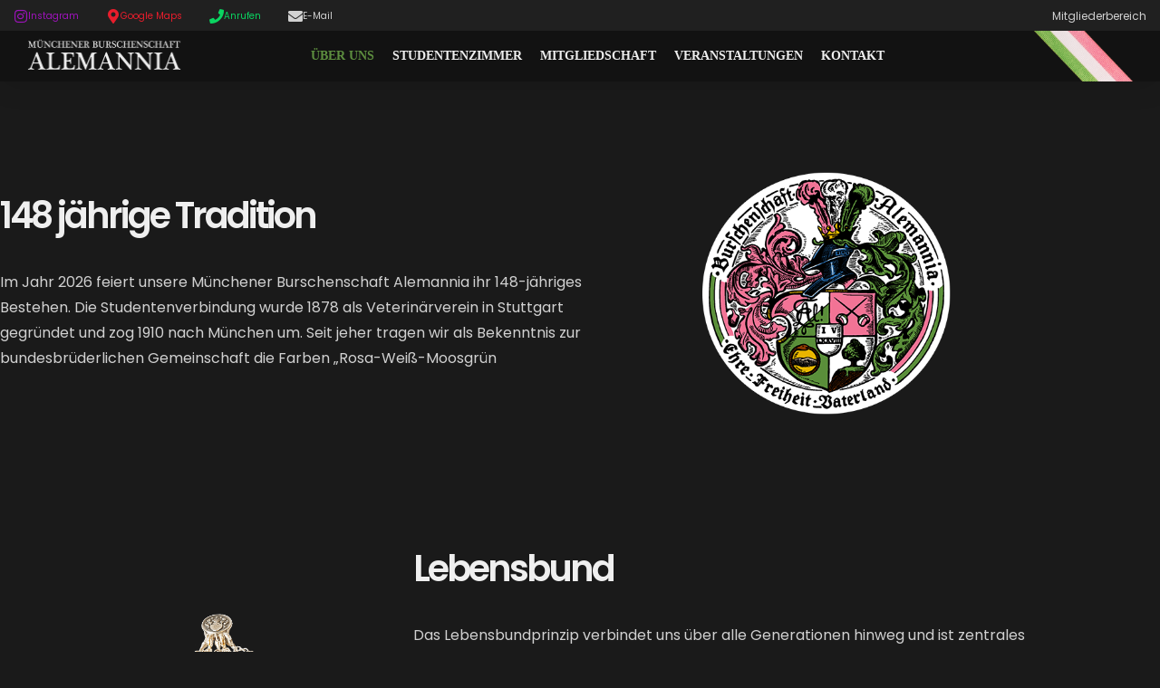

--- FILE ---
content_type: text/html; charset=UTF-8
request_url: https://www.mb-alemannia.de/ueber-uns/
body_size: 18823
content:
<!doctype html>
<html lang="de">
<head>
	<meta charset="UTF-8">
	<meta name="viewport" content="width=device-width, initial-scale=1">
	<link rel="profile" href="https://gmpg.org/xfn/11">
	<title>Über Uns &#8211; Münchener Burschenschaft Alemannia</title><link rel="preload" data-rocket-preload as="image" href="https://www.mb-alemannia.de/wp-content/uploads/ueberuns_tradition_400.png" imagesrcset="https://www.mb-alemannia.de/wp-content/uploads/ueberuns_tradition_400.png 400w, https://www.mb-alemannia.de/wp-content/uploads/ueberuns_tradition_400-300x294.png 300w" imagesizes="(max-width: 400px) 100vw, 400px" fetchpriority="high">
<meta name='robots' content='max-image-preview:large' />
<link rel='dns-prefetch' href='//www.google.com' />

<link rel="alternate" type="application/rss+xml" title="Münchener Burschenschaft Alemannia &raquo; Feed" href="https://www.mb-alemannia.de/feed/" />
<link rel="alternate" type="application/rss+xml" title="Münchener Burschenschaft Alemannia &raquo; Kommentar-Feed" href="https://www.mb-alemannia.de/comments/feed/" />
<link rel="alternate" title="oEmbed (JSON)" type="application/json+oembed" href="https://www.mb-alemannia.de/wp-json/oembed/1.0/embed?url=https%3A%2F%2Fwww.mb-alemannia.de%2Fueber-uns%2F" />
<link rel="alternate" title="oEmbed (XML)" type="text/xml+oembed" href="https://www.mb-alemannia.de/wp-json/oembed/1.0/embed?url=https%3A%2F%2Fwww.mb-alemannia.de%2Fueber-uns%2F&#038;format=xml" />
<style id='wp-img-auto-sizes-contain-inline-css'>
img:is([sizes=auto i],[sizes^="auto," i]){contain-intrinsic-size:3000px 1500px}
/*# sourceURL=wp-img-auto-sizes-contain-inline-css */
</style>
<link rel='stylesheet' id='mec-select2-style-css' href='https://www.mb-alemannia.de/wp-content/plugins/modern-events-calendar/assets/packages/select2/select2.min.css?ver=7.20.0' media='all' />
<link data-minify="1" rel='stylesheet' id='mec-font-icons-css' href='https://www.mb-alemannia.de/wp-content/cache/min/1/wp-content/plugins/modern-events-calendar/assets/css/iconfonts.css?ver=1769070649' media='all' />
<link data-minify="1" rel='stylesheet' id='mec-frontend-style-css' href='https://www.mb-alemannia.de/wp-content/cache/min/1/wp-content/plugins/modern-events-calendar/assets/css/frontend.min.css?ver=1769070649' media='all' />
<link data-minify="1" rel='stylesheet' id='mec-tooltip-style-css' href='https://www.mb-alemannia.de/wp-content/cache/min/1/wp-content/plugins/modern-events-calendar/assets/packages/tooltip/tooltip.css?ver=1769070649' media='all' />
<link rel='stylesheet' id='mec-tooltip-shadow-style-css' href='https://www.mb-alemannia.de/wp-content/plugins/modern-events-calendar/assets/packages/tooltip/tooltipster-sideTip-shadow.min.css?ver=7.20.0' media='all' />
<link data-minify="1" rel='stylesheet' id='featherlight-css' href='https://www.mb-alemannia.de/wp-content/cache/min/1/wp-content/plugins/modern-events-calendar/assets/packages/featherlight/featherlight.css?ver=1769070649' media='all' />
<link rel='stylesheet' id='mec-lity-style-css' href='https://www.mb-alemannia.de/wp-content/plugins/modern-events-calendar/assets/packages/lity/lity.min.css?ver=7.20.0' media='all' />
<link data-minify="1" rel='stylesheet' id='mec-general-calendar-style-css' href='https://www.mb-alemannia.de/wp-content/cache/min/1/wp-content/plugins/modern-events-calendar/assets/css/mec-general-calendar.css?ver=1769070649' media='all' />
<link rel='stylesheet' id='sbi_styles-css' href='https://www.mb-alemannia.de/wp-content/plugins/instagram-feed-pro/css/sbi-styles.min.css?ver=6.9.0' media='all' />
<link data-minify="1" rel='stylesheet' id='fluentform-elementor-widget-css' href='https://www.mb-alemannia.de/wp-content/cache/min/1/wp-content/plugins/fluentform/assets/css/fluent-forms-elementor-widget.css?ver=1769070649' media='all' />
<style id='wp-emoji-styles-inline-css'>

	img.wp-smiley, img.emoji {
		display: inline !important;
		border: none !important;
		box-shadow: none !important;
		height: 1em !important;
		width: 1em !important;
		margin: 0 0.07em !important;
		vertical-align: -0.1em !important;
		background: none !important;
		padding: 0 !important;
	}
/*# sourceURL=wp-emoji-styles-inline-css */
</style>
<style id='global-styles-inline-css'>
:root{--wp--preset--aspect-ratio--square: 1;--wp--preset--aspect-ratio--4-3: 4/3;--wp--preset--aspect-ratio--3-4: 3/4;--wp--preset--aspect-ratio--3-2: 3/2;--wp--preset--aspect-ratio--2-3: 2/3;--wp--preset--aspect-ratio--16-9: 16/9;--wp--preset--aspect-ratio--9-16: 9/16;--wp--preset--color--black: #000000;--wp--preset--color--cyan-bluish-gray: #abb8c3;--wp--preset--color--white: #ffffff;--wp--preset--color--pale-pink: #f78da7;--wp--preset--color--vivid-red: #cf2e2e;--wp--preset--color--luminous-vivid-orange: #ff6900;--wp--preset--color--luminous-vivid-amber: #fcb900;--wp--preset--color--light-green-cyan: #7bdcb5;--wp--preset--color--vivid-green-cyan: #00d084;--wp--preset--color--pale-cyan-blue: #8ed1fc;--wp--preset--color--vivid-cyan-blue: #0693e3;--wp--preset--color--vivid-purple: #9b51e0;--wp--preset--gradient--vivid-cyan-blue-to-vivid-purple: linear-gradient(135deg,rgb(6,147,227) 0%,rgb(155,81,224) 100%);--wp--preset--gradient--light-green-cyan-to-vivid-green-cyan: linear-gradient(135deg,rgb(122,220,180) 0%,rgb(0,208,130) 100%);--wp--preset--gradient--luminous-vivid-amber-to-luminous-vivid-orange: linear-gradient(135deg,rgb(252,185,0) 0%,rgb(255,105,0) 100%);--wp--preset--gradient--luminous-vivid-orange-to-vivid-red: linear-gradient(135deg,rgb(255,105,0) 0%,rgb(207,46,46) 100%);--wp--preset--gradient--very-light-gray-to-cyan-bluish-gray: linear-gradient(135deg,rgb(238,238,238) 0%,rgb(169,184,195) 100%);--wp--preset--gradient--cool-to-warm-spectrum: linear-gradient(135deg,rgb(74,234,220) 0%,rgb(151,120,209) 20%,rgb(207,42,186) 40%,rgb(238,44,130) 60%,rgb(251,105,98) 80%,rgb(254,248,76) 100%);--wp--preset--gradient--blush-light-purple: linear-gradient(135deg,rgb(255,206,236) 0%,rgb(152,150,240) 100%);--wp--preset--gradient--blush-bordeaux: linear-gradient(135deg,rgb(254,205,165) 0%,rgb(254,45,45) 50%,rgb(107,0,62) 100%);--wp--preset--gradient--luminous-dusk: linear-gradient(135deg,rgb(255,203,112) 0%,rgb(199,81,192) 50%,rgb(65,88,208) 100%);--wp--preset--gradient--pale-ocean: linear-gradient(135deg,rgb(255,245,203) 0%,rgb(182,227,212) 50%,rgb(51,167,181) 100%);--wp--preset--gradient--electric-grass: linear-gradient(135deg,rgb(202,248,128) 0%,rgb(113,206,126) 100%);--wp--preset--gradient--midnight: linear-gradient(135deg,rgb(2,3,129) 0%,rgb(40,116,252) 100%);--wp--preset--font-size--small: 13px;--wp--preset--font-size--medium: 20px;--wp--preset--font-size--large: 36px;--wp--preset--font-size--x-large: 42px;--wp--preset--spacing--20: 0.44rem;--wp--preset--spacing--30: 0.67rem;--wp--preset--spacing--40: 1rem;--wp--preset--spacing--50: 1.5rem;--wp--preset--spacing--60: 2.25rem;--wp--preset--spacing--70: 3.38rem;--wp--preset--spacing--80: 5.06rem;--wp--preset--shadow--natural: 6px 6px 9px rgba(0, 0, 0, 0.2);--wp--preset--shadow--deep: 12px 12px 50px rgba(0, 0, 0, 0.4);--wp--preset--shadow--sharp: 6px 6px 0px rgba(0, 0, 0, 0.2);--wp--preset--shadow--outlined: 6px 6px 0px -3px rgb(255, 255, 255), 6px 6px rgb(0, 0, 0);--wp--preset--shadow--crisp: 6px 6px 0px rgb(0, 0, 0);}:root { --wp--style--global--content-size: 800px;--wp--style--global--wide-size: 1200px; }:where(body) { margin: 0; }.wp-site-blocks > .alignleft { float: left; margin-right: 2em; }.wp-site-blocks > .alignright { float: right; margin-left: 2em; }.wp-site-blocks > .aligncenter { justify-content: center; margin-left: auto; margin-right: auto; }:where(.wp-site-blocks) > * { margin-block-start: 24px; margin-block-end: 0; }:where(.wp-site-blocks) > :first-child { margin-block-start: 0; }:where(.wp-site-blocks) > :last-child { margin-block-end: 0; }:root { --wp--style--block-gap: 24px; }:root :where(.is-layout-flow) > :first-child{margin-block-start: 0;}:root :where(.is-layout-flow) > :last-child{margin-block-end: 0;}:root :where(.is-layout-flow) > *{margin-block-start: 24px;margin-block-end: 0;}:root :where(.is-layout-constrained) > :first-child{margin-block-start: 0;}:root :where(.is-layout-constrained) > :last-child{margin-block-end: 0;}:root :where(.is-layout-constrained) > *{margin-block-start: 24px;margin-block-end: 0;}:root :where(.is-layout-flex){gap: 24px;}:root :where(.is-layout-grid){gap: 24px;}.is-layout-flow > .alignleft{float: left;margin-inline-start: 0;margin-inline-end: 2em;}.is-layout-flow > .alignright{float: right;margin-inline-start: 2em;margin-inline-end: 0;}.is-layout-flow > .aligncenter{margin-left: auto !important;margin-right: auto !important;}.is-layout-constrained > .alignleft{float: left;margin-inline-start: 0;margin-inline-end: 2em;}.is-layout-constrained > .alignright{float: right;margin-inline-start: 2em;margin-inline-end: 0;}.is-layout-constrained > .aligncenter{margin-left: auto !important;margin-right: auto !important;}.is-layout-constrained > :where(:not(.alignleft):not(.alignright):not(.alignfull)){max-width: var(--wp--style--global--content-size);margin-left: auto !important;margin-right: auto !important;}.is-layout-constrained > .alignwide{max-width: var(--wp--style--global--wide-size);}body .is-layout-flex{display: flex;}.is-layout-flex{flex-wrap: wrap;align-items: center;}.is-layout-flex > :is(*, div){margin: 0;}body .is-layout-grid{display: grid;}.is-layout-grid > :is(*, div){margin: 0;}body{padding-top: 0px;padding-right: 0px;padding-bottom: 0px;padding-left: 0px;}a:where(:not(.wp-element-button)){text-decoration: underline;}:root :where(.wp-element-button, .wp-block-button__link){background-color: #32373c;border-width: 0;color: #fff;font-family: inherit;font-size: inherit;font-style: inherit;font-weight: inherit;letter-spacing: inherit;line-height: inherit;padding-top: calc(0.667em + 2px);padding-right: calc(1.333em + 2px);padding-bottom: calc(0.667em + 2px);padding-left: calc(1.333em + 2px);text-decoration: none;text-transform: inherit;}.has-black-color{color: var(--wp--preset--color--black) !important;}.has-cyan-bluish-gray-color{color: var(--wp--preset--color--cyan-bluish-gray) !important;}.has-white-color{color: var(--wp--preset--color--white) !important;}.has-pale-pink-color{color: var(--wp--preset--color--pale-pink) !important;}.has-vivid-red-color{color: var(--wp--preset--color--vivid-red) !important;}.has-luminous-vivid-orange-color{color: var(--wp--preset--color--luminous-vivid-orange) !important;}.has-luminous-vivid-amber-color{color: var(--wp--preset--color--luminous-vivid-amber) !important;}.has-light-green-cyan-color{color: var(--wp--preset--color--light-green-cyan) !important;}.has-vivid-green-cyan-color{color: var(--wp--preset--color--vivid-green-cyan) !important;}.has-pale-cyan-blue-color{color: var(--wp--preset--color--pale-cyan-blue) !important;}.has-vivid-cyan-blue-color{color: var(--wp--preset--color--vivid-cyan-blue) !important;}.has-vivid-purple-color{color: var(--wp--preset--color--vivid-purple) !important;}.has-black-background-color{background-color: var(--wp--preset--color--black) !important;}.has-cyan-bluish-gray-background-color{background-color: var(--wp--preset--color--cyan-bluish-gray) !important;}.has-white-background-color{background-color: var(--wp--preset--color--white) !important;}.has-pale-pink-background-color{background-color: var(--wp--preset--color--pale-pink) !important;}.has-vivid-red-background-color{background-color: var(--wp--preset--color--vivid-red) !important;}.has-luminous-vivid-orange-background-color{background-color: var(--wp--preset--color--luminous-vivid-orange) !important;}.has-luminous-vivid-amber-background-color{background-color: var(--wp--preset--color--luminous-vivid-amber) !important;}.has-light-green-cyan-background-color{background-color: var(--wp--preset--color--light-green-cyan) !important;}.has-vivid-green-cyan-background-color{background-color: var(--wp--preset--color--vivid-green-cyan) !important;}.has-pale-cyan-blue-background-color{background-color: var(--wp--preset--color--pale-cyan-blue) !important;}.has-vivid-cyan-blue-background-color{background-color: var(--wp--preset--color--vivid-cyan-blue) !important;}.has-vivid-purple-background-color{background-color: var(--wp--preset--color--vivid-purple) !important;}.has-black-border-color{border-color: var(--wp--preset--color--black) !important;}.has-cyan-bluish-gray-border-color{border-color: var(--wp--preset--color--cyan-bluish-gray) !important;}.has-white-border-color{border-color: var(--wp--preset--color--white) !important;}.has-pale-pink-border-color{border-color: var(--wp--preset--color--pale-pink) !important;}.has-vivid-red-border-color{border-color: var(--wp--preset--color--vivid-red) !important;}.has-luminous-vivid-orange-border-color{border-color: var(--wp--preset--color--luminous-vivid-orange) !important;}.has-luminous-vivid-amber-border-color{border-color: var(--wp--preset--color--luminous-vivid-amber) !important;}.has-light-green-cyan-border-color{border-color: var(--wp--preset--color--light-green-cyan) !important;}.has-vivid-green-cyan-border-color{border-color: var(--wp--preset--color--vivid-green-cyan) !important;}.has-pale-cyan-blue-border-color{border-color: var(--wp--preset--color--pale-cyan-blue) !important;}.has-vivid-cyan-blue-border-color{border-color: var(--wp--preset--color--vivid-cyan-blue) !important;}.has-vivid-purple-border-color{border-color: var(--wp--preset--color--vivid-purple) !important;}.has-vivid-cyan-blue-to-vivid-purple-gradient-background{background: var(--wp--preset--gradient--vivid-cyan-blue-to-vivid-purple) !important;}.has-light-green-cyan-to-vivid-green-cyan-gradient-background{background: var(--wp--preset--gradient--light-green-cyan-to-vivid-green-cyan) !important;}.has-luminous-vivid-amber-to-luminous-vivid-orange-gradient-background{background: var(--wp--preset--gradient--luminous-vivid-amber-to-luminous-vivid-orange) !important;}.has-luminous-vivid-orange-to-vivid-red-gradient-background{background: var(--wp--preset--gradient--luminous-vivid-orange-to-vivid-red) !important;}.has-very-light-gray-to-cyan-bluish-gray-gradient-background{background: var(--wp--preset--gradient--very-light-gray-to-cyan-bluish-gray) !important;}.has-cool-to-warm-spectrum-gradient-background{background: var(--wp--preset--gradient--cool-to-warm-spectrum) !important;}.has-blush-light-purple-gradient-background{background: var(--wp--preset--gradient--blush-light-purple) !important;}.has-blush-bordeaux-gradient-background{background: var(--wp--preset--gradient--blush-bordeaux) !important;}.has-luminous-dusk-gradient-background{background: var(--wp--preset--gradient--luminous-dusk) !important;}.has-pale-ocean-gradient-background{background: var(--wp--preset--gradient--pale-ocean) !important;}.has-electric-grass-gradient-background{background: var(--wp--preset--gradient--electric-grass) !important;}.has-midnight-gradient-background{background: var(--wp--preset--gradient--midnight) !important;}.has-small-font-size{font-size: var(--wp--preset--font-size--small) !important;}.has-medium-font-size{font-size: var(--wp--preset--font-size--medium) !important;}.has-large-font-size{font-size: var(--wp--preset--font-size--large) !important;}.has-x-large-font-size{font-size: var(--wp--preset--font-size--x-large) !important;}
:root :where(.wp-block-pullquote){font-size: 1.5em;line-height: 1.6;}
/*# sourceURL=global-styles-inline-css */
</style>
<link data-minify="1" rel='stylesheet' id='hello-elementor-css' href='https://www.mb-alemannia.de/wp-content/cache/min/1/wp-content/themes/hello-elementor/assets/css/reset.css?ver=1769070649' media='all' />
<link data-minify="1" rel='stylesheet' id='hello-elementor-theme-style-css' href='https://www.mb-alemannia.de/wp-content/cache/min/1/wp-content/themes/hello-elementor/assets/css/theme.css?ver=1769070649' media='all' />
<link data-minify="1" rel='stylesheet' id='hello-elementor-header-footer-css' href='https://www.mb-alemannia.de/wp-content/cache/min/1/wp-content/themes/hello-elementor/assets/css/header-footer.css?ver=1769070649' media='all' />
<link rel='stylesheet' id='elementor-frontend-css' href='https://www.mb-alemannia.de/wp-content/plugins/elementor/assets/css/frontend.min.css?ver=3.34.2' media='all' />
<link rel='stylesheet' id='widget-icon-box-css' href='https://www.mb-alemannia.de/wp-content/plugins/elementor/assets/css/widget-icon-box.min.css?ver=3.34.2' media='all' />
<link rel='stylesheet' id='widget-image-css' href='https://www.mb-alemannia.de/wp-content/plugins/elementor/assets/css/widget-image.min.css?ver=3.34.2' media='all' />
<link rel='stylesheet' id='widget-nav-menu-css' href='https://www.mb-alemannia.de/wp-content/plugins/elementor-pro/assets/css/widget-nav-menu.min.css?ver=3.34.0' media='all' />
<link rel='stylesheet' id='e-sticky-css' href='https://www.mb-alemannia.de/wp-content/plugins/elementor-pro/assets/css/modules/sticky.min.css?ver=3.34.0' media='all' />
<link rel='stylesheet' id='widget-spacer-css' href='https://www.mb-alemannia.de/wp-content/plugins/elementor/assets/css/widget-spacer.min.css?ver=3.34.2' media='all' />
<link rel='stylesheet' id='widget-heading-css' href='https://www.mb-alemannia.de/wp-content/plugins/elementor/assets/css/widget-heading.min.css?ver=3.34.2' media='all' />
<link rel='stylesheet' id='eael-general-css' href='https://www.mb-alemannia.de/wp-content/plugins/essential-addons-for-elementor-lite/assets/front-end/css/view/general.min.css?ver=6.5.7' media='all' />
<link data-minify="1" rel='stylesheet' id='eael-752-css' href='https://www.mb-alemannia.de/wp-content/cache/min/1/wp-content/uploads/essential-addons-elementor/eael-752.css?ver=1769070650' media='all' />
<link data-minify="1" rel='stylesheet' id='elementor-icons-css' href='https://www.mb-alemannia.de/wp-content/cache/min/1/wp-content/plugins/elementor/assets/lib/eicons/css/elementor-icons.min.css?ver=1769070649' media='all' />
<style id='elementor-icons-inline-css'>

		.elementor-add-new-section .elementor-add-templately-promo-button{
            background-color: #5d4fff !important;
            background-image: url(https://www.mb-alemannia.de/wp-content/plugins/essential-addons-for-elementor-lite/assets/admin/images/templately/logo-icon.svg);
            background-repeat: no-repeat;
            background-position: center center;
            position: relative;
        }
        
		.elementor-add-new-section .elementor-add-templately-promo-button > i{
            height: 12px;
        }
        
        body .elementor-add-new-section .elementor-add-section-area-button {
            margin-left: 0;
        }

		.elementor-add-new-section .elementor-add-templately-promo-button{
            background-color: #5d4fff !important;
            background-image: url(https://www.mb-alemannia.de/wp-content/plugins/essential-addons-for-elementor-lite/assets/admin/images/templately/logo-icon.svg);
            background-repeat: no-repeat;
            background-position: center center;
            position: relative;
        }
        
		.elementor-add-new-section .elementor-add-templately-promo-button > i{
            height: 12px;
        }
        
        body .elementor-add-new-section .elementor-add-section-area-button {
            margin-left: 0;
        }
/*# sourceURL=elementor-icons-inline-css */
</style>
<link rel='stylesheet' id='elementor-post-44-css' href='https://www.mb-alemannia.de/wp-content/uploads/elementor/css/post-44.css?ver=1769070646' media='all' />
<link rel='stylesheet' id='sbistyles-css' href='https://www.mb-alemannia.de/wp-content/plugins/instagram-feed-pro/css/sbi-styles.min.css?ver=6.9.0' media='all' />
<link rel='stylesheet' id='widget-video-css' href='https://www.mb-alemannia.de/wp-content/plugins/elementor/assets/css/widget-video.min.css?ver=3.34.2' media='all' />
<link rel='stylesheet' id='elementor-post-752-css' href='https://www.mb-alemannia.de/wp-content/uploads/elementor/css/post-752.css?ver=1769070648' media='all' />
<link rel='stylesheet' id='elementor-post-49-css' href='https://www.mb-alemannia.de/wp-content/uploads/elementor/css/post-49.css?ver=1769070649' media='all' />
<link rel='stylesheet' id='elementor-post-125-css' href='https://www.mb-alemannia.de/wp-content/uploads/elementor/css/post-125.css?ver=1769070649' media='all' />
<link data-minify="1" rel='stylesheet' id='borlabs-cookie-custom-css' href='https://www.mb-alemannia.de/wp-content/cache/min/1/wp-content/cache/borlabs-cookie/1/borlabs-cookie-1-de.css?ver=1769070649' media='all' />
<link data-minify="1" rel='stylesheet' id='mec-single-builder-css' href='https://www.mb-alemannia.de/wp-content/cache/min/1/wp-content/plugins/mec-single-builder/inc/frontend/css/mec-single-builder-frontend.css?ver=1769070649' media='all' />
<link rel='stylesheet' id='elementor-icons-shared-0-css' href='https://www.mb-alemannia.de/wp-content/plugins/elementor/assets/lib/font-awesome/css/fontawesome.min.css?ver=5.15.3' media='all' />
<link data-minify="1" rel='stylesheet' id='elementor-icons-fa-solid-css' href='https://www.mb-alemannia.de/wp-content/cache/min/1/wp-content/plugins/elementor/assets/lib/font-awesome/css/solid.min.css?ver=1769070649' media='all' />
<link data-minify="1" rel='stylesheet' id='elementor-icons-fa-brands-css' href='https://www.mb-alemannia.de/wp-content/cache/min/1/wp-content/plugins/elementor/assets/lib/font-awesome/css/brands.min.css?ver=1769070649' media='all' />
<script src="https://www.mb-alemannia.de/wp-includes/js/jquery/jquery.min.js?ver=3.7.1" id="jquery-core-js"></script>
<script src="https://www.mb-alemannia.de/wp-includes/js/jquery/jquery-migrate.min.js?ver=3.4.1" id="jquery-migrate-js"></script>
<script id="wpgmza_data-js-extra">
var wpgmza_google_api_status = {"message":"Enqueued","code":"ENQUEUED"};
//# sourceURL=wpgmza_data-js-extra
</script>
<script data-minify="1" src="https://www.mb-alemannia.de/wp-content/cache/min/1/wp-content/plugins/wp-google-maps/wpgmza_data.js?ver=1768981795" id="wpgmza_data-js"></script>
<script id="wpmst-subscribe-form-ajax-js-extra">
var wpmst_ajax_object = {"ajaxurl":"https://www.mb-alemannia.de/wp-admin/admin-ajax.php"};
//# sourceURL=wpmst-subscribe-form-ajax-js-extra
</script>
<script data-minify="1" src="https://www.mb-alemannia.de/wp-content/cache/min/1/wp-content/plugins/wp-mailster/asset/js/wpmstsubscribe.js?ver=1768981795" id="wpmst-subscribe-form-ajax-js"></script>
<script data-no-optimize="1" data-no-minify="1" data-cfasync="false" src="https://www.mb-alemannia.de/wp-content/cache/borlabs-cookie/1/borlabs-cookie-config-de.json.js?ver=3.3.23-30" id="borlabs-cookie-config-js"></script>
<script data-minify="1" src="https://www.mb-alemannia.de/wp-content/cache/min/1/wp-content/plugins/mec-single-builder/inc/frontend/js/mec-single-builder-frontend.js?ver=1768981795" id="mec-single-builder-js"></script>
<link rel="https://api.w.org/" href="https://www.mb-alemannia.de/wp-json/" /><link rel="alternate" title="JSON" type="application/json" href="https://www.mb-alemannia.de/wp-json/wp/v2/pages/752" /><link rel="EditURI" type="application/rsd+xml" title="RSD" href="https://www.mb-alemannia.de/xmlrpc.php?rsd" />
<meta name="generator" content="WordPress 6.9" />
<link rel="canonical" href="https://www.mb-alemannia.de/ueber-uns/" />
<link rel='shortlink' href='https://www.mb-alemannia.de/?p=752' />
<meta name="generator" content="Elementor 3.34.2; features: additional_custom_breakpoints; settings: css_print_method-external, google_font-enabled, font_display-auto">
			<style>
				.e-con.e-parent:nth-of-type(n+4):not(.e-lazyloaded):not(.e-no-lazyload),
				.e-con.e-parent:nth-of-type(n+4):not(.e-lazyloaded):not(.e-no-lazyload) * {
					background-image: none !important;
				}
				@media screen and (max-height: 1024px) {
					.e-con.e-parent:nth-of-type(n+3):not(.e-lazyloaded):not(.e-no-lazyload),
					.e-con.e-parent:nth-of-type(n+3):not(.e-lazyloaded):not(.e-no-lazyload) * {
						background-image: none !important;
					}
				}
				@media screen and (max-height: 640px) {
					.e-con.e-parent:nth-of-type(n+2):not(.e-lazyloaded):not(.e-no-lazyload),
					.e-con.e-parent:nth-of-type(n+2):not(.e-lazyloaded):not(.e-no-lazyload) * {
						background-image: none !important;
					}
				}
			</style>
			<link rel="icon" href="https://www.mb-alemannia.de/wp-content/uploads/apple-icon-150x150.png" sizes="32x32" />
<link rel="icon" href="https://www.mb-alemannia.de/wp-content/uploads/apple-icon.png" sizes="192x192" />
<link rel="apple-touch-icon" href="https://www.mb-alemannia.de/wp-content/uploads/apple-icon.png" />
<meta name="msapplication-TileImage" content="https://www.mb-alemannia.de/wp-content/uploads/apple-icon.png" />
<style>:root,::before,::after{--mec-color-skin: #5d8e3f;--mec-color-skin-rgba-1: rgba(93,142,63,.25);--mec-color-skin-rgba-2: rgba(93,142,63,.5);--mec-color-skin-rgba-3: rgba(93,142,63,.75);--mec-color-skin-rgba-4: rgba(93,142,63,.11);--mec-primary-border-radius: 3px;--mec-secondary-border-radius: 3px;--mec-container-normal-width: 1196px;--mec-container-large-width: 1690px;--mec-fes-main-color: #40d9f1;--mec-fes-main-color-rgba-1: rgba(64, 217, 241, 0.12);--mec-fes-main-color-rgba-2: rgba(64, 217, 241, 0.23);--mec-fes-main-color-rgba-3: rgba(64, 217, 241, 0.03);--mec-fes-main-color-rgba-4: rgba(64, 217, 241, 0.3);--mec-fes-main-color-rgba-5: rgb(64 217 241 / 7%);--mec-fes-main-color-rgba-6: rgba(64, 217, 241, 0.2);--mec-fluent-main-color: #ade7ff;--mec-fluent-main-color-rgba-1: rgba(173, 231, 255, 0.3);--mec-fluent-main-color-rgba-2: rgba(173, 231, 255, 0.8);--mec-fluent-main-color-rgba-3: rgba(173, 231, 255, 0.1);--mec-fluent-main-color-rgba-4: rgba(173, 231, 255, 0.2);--mec-fluent-main-color-rgba-5: rgba(173, 231, 255, 0.7);--mec-fluent-main-color-rgba-6: rgba(173, 231, 255, 0.7);--mec-fluent-bold-color: #00acf8;--mec-fluent-bg-hover-color: #ebf9ff;--mec-fluent-bg-color: #f5f7f8;--mec-fluent-second-bg-color: #d6eef9;}</style><noscript><style id="rocket-lazyload-nojs-css">.rll-youtube-player, [data-lazy-src]{display:none !important;}</style></noscript><meta name="generator" content="WP Rocket 3.20.2" data-wpr-features="wpr_minify_js wpr_lazyload_images wpr_oci wpr_minify_css wpr_preload_links wpr_desktop" /></head>
<body class="wp-singular page-template-default page page-id-752 wp-embed-responsive wp-theme-hello-elementor mec-theme-hello-elementor hello-elementor-default elementor-default elementor-kit-44 elementor-page elementor-page-752">


<a class="skip-link screen-reader-text" href="#content">Zum Inhalt springen</a>

		<header  data-elementor-type="header" data-elementor-id="49" class="elementor elementor-49 elementor-location-header" data-elementor-post-type="elementor_library">
					<section data-particle_enable="false" data-particle-mobile-disabled="false" class="elementor-section elementor-top-section elementor-element elementor-element-c843aa7 elementor-section-full_width elementor-section-height-default elementor-section-height-default" data-id="c843aa7" data-element_type="section" id="header_pop" data-settings="{&quot;sticky&quot;:&quot;top&quot;,&quot;background_background&quot;:&quot;classic&quot;,&quot;sticky_on&quot;:[&quot;desktop&quot;,&quot;tablet&quot;,&quot;mobile&quot;],&quot;sticky_offset&quot;:0,&quot;sticky_effects_offset&quot;:0,&quot;sticky_anchor_link_offset&quot;:0}">
						<div  class="elementor-container elementor-column-gap-default">
					<div class="elementor-column elementor-col-100 elementor-top-column elementor-element elementor-element-2bc78745" data-id="2bc78745" data-element_type="column">
			<div class="elementor-widget-wrap elementor-element-populated">
						<section data-particle_enable="false" data-particle-mobile-disabled="false" class="elementor-section elementor-inner-section elementor-element elementor-element-3f3b8fbe elementor-reverse-mobile elementor-section-full_width elementor-hidden-mobile elementor-hidden-tablet elementor-section-height-default elementor-section-height-default" data-id="3f3b8fbe" data-element_type="section" data-settings="{&quot;background_background&quot;:&quot;classic&quot;}">
						<div class="elementor-container elementor-column-gap-default">
					<div class="elementor-column elementor-col-50 elementor-inner-column elementor-element elementor-element-5e9dc32 elementor-hidden-phone" data-id="5e9dc32" data-element_type="column">
			<div class="elementor-widget-wrap elementor-element-populated">
						<div class="elementor-element elementor-element-4ec776d elementor-position-inline-start elementor-widget__width-auto elementor-view-default elementor-mobile-position-block-start elementor-widget elementor-widget-icon-box" data-id="4ec776d" data-element_type="widget" data-widget_type="icon-box.default">
				<div class="elementor-widget-container">
							<div class="elementor-icon-box-wrapper">

						<div class="elementor-icon-box-icon">
				<a href="https://www.instagram.com/alemannia_muenchen" target="_blank" title="Instagram" class="elementor-icon" tabindex="-1" aria-label="Instagram">
				<i aria-hidden="true" class="fab fa-instagram"></i>				</a>
			</div>
			
						<div class="elementor-icon-box-content">

									<h3 class="elementor-icon-box-title">
						<a href="https://www.instagram.com/alemannia_muenchen" target="_blank" title="Instagram" >
							Instagram						</a>
					</h3>
				
				
			</div>
			
		</div>
						</div>
				</div>
				<div class="elementor-element elementor-element-9870b86 elementor-position-inline-start elementor-widget__width-auto elementor-view-default elementor-mobile-position-block-start elementor-widget elementor-widget-icon-box" data-id="9870b86" data-element_type="widget" data-widget_type="icon-box.default">
				<div class="elementor-widget-container">
							<div class="elementor-icon-box-wrapper">

						<div class="elementor-icon-box-icon">
				<a href="https://www.google.com/maps/place/M%C3%BCnchener+Burschenschaft+Alemannia/@48.172255,11.583879,12z/data=!4m5!3m4!1s0x0:0x1b763fbaaea6a829!8m2!3d48.172255!4d11.5838788?hl=de-DE" target="_blank" title="Google Maps" class="elementor-icon" tabindex="-1" aria-label="Google Maps">
				<i aria-hidden="true" class="fas fa-map-marker-alt"></i>				</a>
			</div>
			
						<div class="elementor-icon-box-content">

									<h3 class="elementor-icon-box-title">
						<a href="https://www.google.com/maps/place/M%C3%BCnchener+Burschenschaft+Alemannia/@48.172255,11.583879,12z/data=!4m5!3m4!1s0x0:0x1b763fbaaea6a829!8m2!3d48.172255!4d11.5838788?hl=de-DE" target="_blank" title="Google Maps" >
							Google Maps						</a>
					</h3>
				
				
			</div>
			
		</div>
						</div>
				</div>
				<div class="elementor-element elementor-element-1163a54 elementor-position-inline-start elementor-widget__width-auto elementor-view-default elementor-mobile-position-block-start elementor-widget elementor-widget-icon-box" data-id="1163a54" data-element_type="widget" data-widget_type="icon-box.default">
				<div class="elementor-widget-container">
							<div class="elementor-icon-box-wrapper">

						<div class="elementor-icon-box-icon">
				<a href="tel:+49%20(0)%2089%20364417" target="_blank" title="Anrufen" class="elementor-icon" tabindex="-1" aria-label="Anrufen">
				<i aria-hidden="true" class="fas fa-phone"></i>				</a>
			</div>
			
						<div class="elementor-icon-box-content">

									<h3 class="elementor-icon-box-title">
						<a href="tel:+49%20(0)%2089%20364417" target="_blank" title="Anrufen" >
							Anrufen						</a>
					</h3>
				
				
			</div>
			
		</div>
						</div>
				</div>
				<div class="elementor-element elementor-element-2758cc0 elementor-position-inline-start elementor-widget__width-auto elementor-view-default elementor-mobile-position-block-start elementor-widget elementor-widget-icon-box" data-id="2758cc0" data-element_type="widget" data-widget_type="icon-box.default">
				<div class="elementor-widget-container">
							<div class="elementor-icon-box-wrapper">

						<div class="elementor-icon-box-icon">
				<a href="mailto:info@mb-alemannia.de" target="_blank" title="E-Mail" class="elementor-icon" tabindex="-1" aria-label="E-Mail">
				<i aria-hidden="true" class="fas fa-envelope"></i>				</a>
			</div>
			
						<div class="elementor-icon-box-content">

									<h3 class="elementor-icon-box-title">
						<a href="mailto:info@mb-alemannia.de" target="_blank" title="E-Mail" >
							E-Mail						</a>
					</h3>
				
				
			</div>
			
		</div>
						</div>
				</div>
					</div>
		</div>
				<div class="elementor-column elementor-col-50 elementor-inner-column elementor-element elementor-element-56e17139" data-id="56e17139" data-element_type="column">
			<div class="elementor-widget-wrap elementor-element-populated">
						<div class="elementor-element elementor-element-8c38e34 elementor-position-inline-end elementor-widget__width-auto stax-condition-yes stax-user_role_enabled-yes elementor-view-default elementor-mobile-position-block-start elementor-widget elementor-widget-icon-box" data-id="8c38e34" data-element_type="widget" data-widget_type="icon-box.default">
				<div class="elementor-widget-container">
							<div class="elementor-icon-box-wrapper">

						<div class="elementor-icon-box-icon">
				<a href="https://mb-alemannia.de/wp-admin" title="Mitgliederbereich" class="elementor-icon" tabindex="-1" aria-label="Mitgliederbereich">
								</a>
			</div>
			
						<div class="elementor-icon-box-content">

									<h3 class="elementor-icon-box-title">
						<a href="https://mb-alemannia.de/wp-admin" title="Mitgliederbereich" >
							Mitgliederbereich						</a>
					</h3>
				
				
			</div>
			
		</div>
						</div>
				</div>
					</div>
		</div>
					</div>
		</section>
				<section data-particle_enable="false" data-particle-mobile-disabled="false" class="elementor-section elementor-inner-section elementor-element elementor-element-67872a5 elementor-section-full_width elementor-hidden-tablet elementor-hidden-mobile elementor-section-height-default elementor-section-height-default" data-id="67872a5" data-element_type="section" data-settings="{&quot;background_background&quot;:&quot;classic&quot;}">
						<div class="elementor-container elementor-column-gap-default">
					<div class="elementor-column elementor-col-16 elementor-inner-column elementor-element elementor-element-365311a" data-id="365311a" data-element_type="column">
			<div class="elementor-widget-wrap elementor-element-populated">
						<div class="elementor-element elementor-element-fb2cb8c elementor-widget elementor-widget-image" data-id="fb2cb8c" data-element_type="widget" data-widget_type="image.default">
				<div class="elementor-widget-container">
																<a href="https://www.mb-alemannia.de">
							<img fetchpriority="high" width="800" height="215" src="https://www.mb-alemannia.de/wp-content/uploads/alemannia-font.png" class="attachment-large size-large wp-image-1791" alt="" srcset="https://www.mb-alemannia.de/wp-content/uploads/alemannia-font.png 1778w, https://www.mb-alemannia.de/wp-content/uploads/alemannia-font-300x81.png 300w, https://www.mb-alemannia.de/wp-content/uploads/alemannia-font-768x206.png 768w, https://www.mb-alemannia.de/wp-content/uploads/alemannia-font-1536x413.png 1536w" sizes="(max-width: 800px) 100vw, 800px" />								</a>
															</div>
				</div>
					</div>
		</div>
				<div class="elementor-column elementor-col-66 elementor-inner-column elementor-element elementor-element-7e44a92" data-id="7e44a92" data-element_type="column">
			<div class="elementor-widget-wrap elementor-element-populated">
						<div class="elementor-element elementor-element-1d0de57 elementor-nav-menu__align-center elementor-nav-menu--stretch elementor-nav-menu__text-align-center elementor-nav-menu--dropdown-tablet elementor-nav-menu--toggle elementor-nav-menu--burger elementor-widget elementor-widget-nav-menu" data-id="1d0de57" data-element_type="widget" data-settings="{&quot;full_width&quot;:&quot;stretch&quot;,&quot;layout&quot;:&quot;horizontal&quot;,&quot;submenu_icon&quot;:{&quot;value&quot;:&quot;&lt;i class=\&quot;fas fa-caret-down\&quot; aria-hidden=\&quot;true\&quot;&gt;&lt;\/i&gt;&quot;,&quot;library&quot;:&quot;fa-solid&quot;},&quot;toggle&quot;:&quot;burger&quot;}" data-widget_type="nav-menu.default">
				<div class="elementor-widget-container">
								<nav aria-label="Menü" class="elementor-nav-menu--main elementor-nav-menu__container elementor-nav-menu--layout-horizontal e--pointer-underline e--animation-fade">
				<ul id="menu-1-1d0de57" class="elementor-nav-menu"><li class="menu-item menu-item-type-post_type menu-item-object-page current-menu-item page_item page-item-752 current_page_item menu-item-754"><a href="https://www.mb-alemannia.de/ueber-uns/" aria-current="page" class="elementor-item elementor-item-active">Über Uns</a></li>
<li class="menu-item menu-item-type-post_type menu-item-object-page menu-item-3134"><a href="https://www.mb-alemannia.de/studentenzimmer/" class="elementor-item">Studentenzimmer</a></li>
<li class="menu-item menu-item-type-post_type menu-item-object-page menu-item-63"><a href="https://www.mb-alemannia.de/mitgliedschaft/" class="elementor-item">Mitgliedschaft</a></li>
<li class="menu-item menu-item-type-post_type menu-item-object-page menu-item-1036"><a href="https://www.mb-alemannia.de/veranstaltungen/" class="elementor-item">Veranstaltungen</a></li>
<li class="menu-item menu-item-type-post_type menu-item-object-page menu-item-61"><a href="https://www.mb-alemannia.de/kontakt/" class="elementor-item">Kontakt</a></li>
</ul>			</nav>
					<div class="elementor-menu-toggle" role="button" tabindex="0" aria-label="Menu Toggle" aria-expanded="false">
			<i aria-hidden="true" role="presentation" class="elementor-menu-toggle__icon--open eicon-menu-bar"></i><i aria-hidden="true" role="presentation" class="elementor-menu-toggle__icon--close eicon-close"></i>		</div>
					<nav class="elementor-nav-menu--dropdown elementor-nav-menu__container" aria-hidden="true">
				<ul id="menu-2-1d0de57" class="elementor-nav-menu"><li class="menu-item menu-item-type-post_type menu-item-object-page current-menu-item page_item page-item-752 current_page_item menu-item-754"><a href="https://www.mb-alemannia.de/ueber-uns/" aria-current="page" class="elementor-item elementor-item-active" tabindex="-1">Über Uns</a></li>
<li class="menu-item menu-item-type-post_type menu-item-object-page menu-item-3134"><a href="https://www.mb-alemannia.de/studentenzimmer/" class="elementor-item" tabindex="-1">Studentenzimmer</a></li>
<li class="menu-item menu-item-type-post_type menu-item-object-page menu-item-63"><a href="https://www.mb-alemannia.de/mitgliedschaft/" class="elementor-item" tabindex="-1">Mitgliedschaft</a></li>
<li class="menu-item menu-item-type-post_type menu-item-object-page menu-item-1036"><a href="https://www.mb-alemannia.de/veranstaltungen/" class="elementor-item" tabindex="-1">Veranstaltungen</a></li>
<li class="menu-item menu-item-type-post_type menu-item-object-page menu-item-61"><a href="https://www.mb-alemannia.de/kontakt/" class="elementor-item" tabindex="-1">Kontakt</a></li>
</ul>			</nav>
						</div>
				</div>
					</div>
		</div>
				<div class="elementor-column elementor-col-16 elementor-inner-column elementor-element elementor-element-1fb56cf" data-id="1fb56cf" data-element_type="column">
			<div class="elementor-widget-wrap elementor-element-populated">
						<div class="elementor-element elementor-element-85031d0 elementor-widget elementor-widget-image" data-id="85031d0" data-element_type="widget" data-widget_type="image.default">
				<div class="elementor-widget-container">
																<a href="https://www.mb-alemannia.de">
							<img width="300" height="152" src="https://www.mb-alemannia.de/wp-content/uploads/alemannenband_300.png" class="attachment-large size-large wp-image-1568" alt="" />								</a>
															</div>
				</div>
					</div>
		</div>
					</div>
		</section>
				<section data-particle_enable="false" data-particle-mobile-disabled="false" class="elementor-section elementor-inner-section elementor-element elementor-element-6781689 elementor-section-full_width elementor-section-height-min-height elementor-hidden-desktop elementor-section-height-default" data-id="6781689" data-element_type="section" data-settings="{&quot;background_background&quot;:&quot;classic&quot;}">
						<div class="elementor-container elementor-column-gap-default">
					<div class="elementor-column elementor-col-16 elementor-inner-column elementor-element elementor-element-faba4aa" data-id="faba4aa" data-element_type="column">
			<div class="elementor-widget-wrap elementor-element-populated">
						<div class="elementor-element elementor-element-ab60106 elementor-nav-menu--stretch elementor-nav-menu__text-align-center stax-condition-yes stax-user_role_enabled-yes elementor-nav-menu--toggle elementor-nav-menu--burger elementor-widget elementor-widget-nav-menu" data-id="ab60106" data-element_type="widget" data-settings="{&quot;full_width&quot;:&quot;stretch&quot;,&quot;layout&quot;:&quot;dropdown&quot;,&quot;submenu_icon&quot;:{&quot;value&quot;:&quot;&lt;i class=\&quot;fas fa-caret-down\&quot; aria-hidden=\&quot;true\&quot;&gt;&lt;\/i&gt;&quot;,&quot;library&quot;:&quot;fa-solid&quot;},&quot;toggle&quot;:&quot;burger&quot;}" data-widget_type="nav-menu.default">
				<div class="elementor-widget-container">
							<div class="elementor-menu-toggle" role="button" tabindex="0" aria-label="Menu Toggle" aria-expanded="false">
			<i aria-hidden="true" role="presentation" class="elementor-menu-toggle__icon--open eicon-menu-bar"></i><i aria-hidden="true" role="presentation" class="elementor-menu-toggle__icon--close eicon-close"></i>		</div>
					<nav class="elementor-nav-menu--dropdown elementor-nav-menu__container" aria-hidden="true">
				<ul id="menu-2-ab60106" class="elementor-nav-menu"><li class="menu-item menu-item-type-post_type menu-item-object-page current-menu-item page_item page-item-752 current_page_item menu-item-3022"><a href="https://www.mb-alemannia.de/ueber-uns/" aria-current="page" class="elementor-item elementor-item-active" tabindex="-1">Über Uns</a></li>
<li class="menu-item menu-item-type-post_type menu-item-object-page menu-item-3143"><a href="https://www.mb-alemannia.de/studentenzimmer/" class="elementor-item" tabindex="-1">Studentenzimmer</a></li>
<li class="menu-item menu-item-type-post_type menu-item-object-page menu-item-3024"><a href="https://www.mb-alemannia.de/mitgliedschaft/" class="elementor-item" tabindex="-1">Mitgliedschaft</a></li>
<li class="menu-item menu-item-type-post_type menu-item-object-page menu-item-3021"><a href="https://www.mb-alemannia.de/veranstaltungen/" class="elementor-item" tabindex="-1">Veranstaltungen</a></li>
<li class="menu-item menu-item-type-post_type menu-item-object-page menu-item-3023"><a href="https://www.mb-alemannia.de/kontakt/" class="elementor-item" tabindex="-1">Kontakt</a></li>
<li class="menu-item menu-item-type-custom menu-item-object-custom menu-item-3026"><a href="https://www.mb-alemannia.de/wp-admin" class="elementor-item" tabindex="-1">Mitgliederbereich</a></li>
</ul>			</nav>
						</div>
				</div>
					</div>
		</div>
				<div class="elementor-column elementor-col-66 elementor-inner-column elementor-element elementor-element-b15f17c" data-id="b15f17c" data-element_type="column">
			<div class="elementor-widget-wrap elementor-element-populated">
						<div class="elementor-element elementor-element-94b8599 elementor-widget elementor-widget-image" data-id="94b8599" data-element_type="widget" data-widget_type="image.default">
				<div class="elementor-widget-container">
																<a href="https://www.mb-alemannia.de">
							<img fetchpriority="high" width="800" height="215" src="https://www.mb-alemannia.de/wp-content/uploads/alemannia-font.png" class="attachment-large size-large wp-image-1791" alt="" srcset="https://www.mb-alemannia.de/wp-content/uploads/alemannia-font.png 1778w, https://www.mb-alemannia.de/wp-content/uploads/alemannia-font-300x81.png 300w, https://www.mb-alemannia.de/wp-content/uploads/alemannia-font-768x206.png 768w, https://www.mb-alemannia.de/wp-content/uploads/alemannia-font-1536x413.png 1536w" sizes="(max-width: 800px) 100vw, 800px" />								</a>
															</div>
				</div>
					</div>
		</div>
				<div class="elementor-column elementor-col-16 elementor-inner-column elementor-element elementor-element-9f348ca" data-id="9f348ca" data-element_type="column">
			<div class="elementor-widget-wrap elementor-element-populated">
						<div class="elementor-element elementor-element-484c5f5 elementor-widget elementor-widget-image" data-id="484c5f5" data-element_type="widget" data-widget_type="image.default">
				<div class="elementor-widget-container">
																<a href="https://www.mb-alemannia.de">
							<img width="300" height="152" src="https://www.mb-alemannia.de/wp-content/uploads/alemannenband_300.png" class="attachment-large size-large wp-image-1568" alt="" />								</a>
															</div>
				</div>
					</div>
		</div>
					</div>
		</section>
				<section data-particle_enable="false" data-particle-mobile-disabled="false" class="elementor-section elementor-inner-section elementor-element elementor-element-3a3e0da elementor-section-full_width elementor-section-height-min-height elementor-hidden-desktop elementor-hidden-tablet elementor-hidden-mobile elementor-section-height-default" data-id="3a3e0da" data-element_type="section" data-settings="{&quot;background_background&quot;:&quot;classic&quot;}">
						<div class="elementor-container elementor-column-gap-default">
					<div class="elementor-column elementor-col-100 elementor-inner-column elementor-element elementor-element-17b352d" data-id="17b352d" data-element_type="column">
			<div class="elementor-widget-wrap elementor-element-populated">
						<div class="elementor-element elementor-element-60ece7d elementor-widget elementor-widget-html" data-id="60ece7d" data-element_type="widget" data-widget_type="html.default">
				<div class="elementor-widget-container">
					<script>

document.addEventListener('DOMContentLoaded', function() {
jQuery(function($){
var mywindow = $(window);
var mypos = mywindow.scrollTop();
mywindow.scroll(function() {
if (mypos > 100) {
if(mywindow.scrollTop() > mypos) {
$('#header_pop ').addClass('headerup');
} else {
$('#header_pop ').removeClass('headerup');
}
}
mypos = mywindow.scrollTop();
}); }); });

</script>
<style>
@media only screen and (min-width: 300px) {
    #header_pop {
    -webkit-transition: transform 0.34s ease;
    transition : transform 0.34s ease;
    }
    .headerup{
    transform: translateY(-48px); /*adjust this value to the height of your header*/
    }
}

@media only screen and (min-width: 768px) {
    #header_pop {
    -webkit-transition: transform 0.34s ease;
    transition : transform 0.34s ease;
    }
    .headerup{
    transform: translateY(-34px); /*adjust this value to the height of your header*/
    }
}
</style>				</div>
				</div>
					</div>
		</div>
					</div>
		</section>
					</div>
		</div>
					</div>
		</section>
				</header>
		
<main  id="content" class="site-main post-752 page type-page status-publish hentry">

	
	<div  class="page-content">
				<div  data-elementor-type="wp-page" data-elementor-id="752" class="elementor elementor-752" data-elementor-post-type="page">
						<section data-particle_enable="false" data-particle-mobile-disabled="false" class="elementor-section elementor-top-section elementor-element elementor-element-1de742f elementor-section-content-middle elementor-reverse-tablet elementor-reverse-mobile elementor-section-boxed elementor-section-height-default elementor-section-height-default" data-id="1de742f" data-element_type="section" data-settings="{&quot;background_background&quot;:&quot;classic&quot;}">
						<div class="elementor-container elementor-column-gap-no">
					<div class="elementor-column elementor-col-50 elementor-top-column elementor-element elementor-element-c22d715" data-id="c22d715" data-element_type="column">
			<div class="elementor-widget-wrap elementor-element-populated">
						<div class="elementor-element elementor-element-77fa774 elementor-widget elementor-widget-heading" data-id="77fa774" data-element_type="widget" data-widget_type="heading.default">
				<div class="elementor-widget-container">
					<h3 class="elementor-heading-title elementor-size-large">148 jährige Tradition</h3>				</div>
				</div>
				<div class="elementor-element elementor-element-8acb9c7 elementor-widget elementor-widget-text-editor" data-id="8acb9c7" data-element_type="widget" data-widget_type="text-editor.default">
				<div class="elementor-widget-container">
									Im Jahr 2026 feiert unsere Münchener Burschenschaft Alemannia ihr 148-jähriges Bestehen. Die Studentenverbindung wurde 1878 als Veterinärverein in Stuttgart gegründet und zog 1910 nach München um. Seit jeher tragen wir als Bekenntnis zur bundesbrüderlichen Gemeinschaft die Farben „Rosa-Weiß-Moosgrün								</div>
				</div>
					</div>
		</div>
				<div class="elementor-column elementor-col-50 elementor-top-column elementor-element elementor-element-7d395e7" data-id="7d395e7" data-element_type="column">
			<div class="elementor-widget-wrap elementor-element-populated">
						<div class="elementor-element elementor-element-10c6cae elementor-widget elementor-widget-image" data-id="10c6cae" data-element_type="widget" data-widget_type="image.default">
				<div class="elementor-widget-container">
															<img fetchpriority="high" decoding="async" width="400" height="392" src="https://www.mb-alemannia.de/wp-content/uploads/ueberuns_tradition_400.png" class="attachment-full size-full wp-image-1399" alt="" srcset="https://www.mb-alemannia.de/wp-content/uploads/ueberuns_tradition_400.png 400w, https://www.mb-alemannia.de/wp-content/uploads/ueberuns_tradition_400-300x294.png 300w" sizes="(max-width: 400px) 100vw, 400px" />															</div>
				</div>
					</div>
		</div>
					</div>
		</section>
				<section data-particle_enable="false" data-particle-mobile-disabled="false" class="elementor-section elementor-top-section elementor-element elementor-element-738d1bd2 elementor-section-content-middle elementor-section-boxed elementor-section-height-default elementor-section-height-default" data-id="738d1bd2" data-element_type="section" data-settings="{&quot;background_background&quot;:&quot;classic&quot;}">
						<div class="elementor-container elementor-column-gap-no">
					<div class="elementor-column elementor-col-50 elementor-top-column elementor-element elementor-element-2a84b63a" data-id="2a84b63a" data-element_type="column">
			<div class="elementor-widget-wrap elementor-element-populated">
						<div class="elementor-element elementor-element-75139631 elementor-widget elementor-widget-image" data-id="75139631" data-element_type="widget" data-widget_type="image.default">
				<div class="elementor-widget-container">
															<img  decoding="async" width="600" height="400" src="https://www.mb-alemannia.de/wp-content/uploads/ueberuns_lebensbund_400.png" class="attachment-full size-full wp-image-1397" alt="" srcset="https://www.mb-alemannia.de/wp-content/uploads/ueberuns_lebensbund_400.png 600w, https://www.mb-alemannia.de/wp-content/uploads/ueberuns_lebensbund_400-300x200.png 300w, https://www.mb-alemannia.de/wp-content/uploads/ueberuns_lebensbund_400-391x260.png 391w" sizes="(max-width: 600px) 100vw, 600px" />															</div>
				</div>
					</div>
		</div>
				<div class="elementor-column elementor-col-50 elementor-top-column elementor-element elementor-element-3e5349cd" data-id="3e5349cd" data-element_type="column">
			<div class="elementor-widget-wrap elementor-element-populated">
						<div class="elementor-element elementor-element-3085a160 elementor-widget elementor-widget-heading" data-id="3085a160" data-element_type="widget" data-widget_type="heading.default">
				<div class="elementor-widget-container">
					<h3 class="elementor-heading-title elementor-size-large">Lebensbund</h3>				</div>
				</div>
				<div class="elementor-element elementor-element-548fee27 elementor-widget elementor-widget-text-editor" data-id="548fee27" data-element_type="widget" data-widget_type="text-editor.default">
				<div class="elementor-widget-container">
									<p>Das Lebensbundprinzip verbindet uns über alle Generationen hinweg und ist zentrales Element unseres Selbstverständnisses. Unsere älteren Mitglieder &#8211; Akademiker, die fest im Leben stehen &#8211; unterstützen die Studenten mit Rat und Tat. Dazu gehören natürlich auch die acht Zimmer, welche wir unseren Studenten zu vergünstigten Mieten überlassen. Wir legen Wert darauf, dass unsere Mitglieder für sich und in der Gesellschaft Verantwortung übernehmen.</p>								</div>
				</div>
					</div>
		</div>
					</div>
		</section>
				<section data-particle_enable="false" data-particle-mobile-disabled="false" class="elementor-section elementor-top-section elementor-element elementor-element-6556f96 elementor-section-content-middle elementor-reverse-tablet elementor-reverse-mobile elementor-section-boxed elementor-section-height-default elementor-section-height-default" data-id="6556f96" data-element_type="section" data-settings="{&quot;background_background&quot;:&quot;classic&quot;}">
						<div class="elementor-container elementor-column-gap-no">
					<div class="elementor-column elementor-col-50 elementor-top-column elementor-element elementor-element-dced5e4" data-id="dced5e4" data-element_type="column">
			<div class="elementor-widget-wrap elementor-element-populated">
						<div class="elementor-element elementor-element-c8a5492 elementor-widget elementor-widget-heading" data-id="c8a5492" data-element_type="widget" data-widget_type="heading.default">
				<div class="elementor-widget-container">
					<h3 class="elementor-heading-title elementor-size-large">Gemeinschaft</h3>				</div>
				</div>
				<div class="elementor-element elementor-element-fd24b7d elementor-widget elementor-widget-text-editor" data-id="fd24b7d" data-element_type="widget" data-widget_type="text-editor.default">
				<div class="elementor-widget-container">
									Unsere Gemeinschaft setzt sich aus Studenten verschiedenster Fakultäten der Münchener Hochschulen zusammen, was den gegenseitigen Austausch sehr abwechslungsreich beflügelt. Nicht nur gegenseitige, fachspezifische Hilfe im Studium, auch die Hilfe für Studienanfänger, sich im anonymen Dschungel der Hochschulen zurecht zu finden, ist selbstverständlich. Zu unserer Gemeinschaft gehört aber nicht nur fachlich im Studium zu profitieren, sondern jeder kann und soll sich bei den verschiedensten Aufgaben einbringen. Jeder bekommt Schlüsselkompetenzen mit auf den Weg, die heute so oft von Unternehmen als „Soft-Skills“ gefordert werden.								</div>
				</div>
					</div>
		</div>
				<div class="elementor-column elementor-col-50 elementor-top-column elementor-element elementor-element-7d03051" data-id="7d03051" data-element_type="column">
			<div class="elementor-widget-wrap elementor-element-populated">
						<div class="elementor-element elementor-element-83d6b13 elementor-widget elementor-widget-image" data-id="83d6b13" data-element_type="widget" data-widget_type="image.default">
				<div class="elementor-widget-container">
															<img decoding="async" width="600" height="400" src="data:image/svg+xml,%3Csvg%20xmlns='http://www.w3.org/2000/svg'%20viewBox='0%200%20600%20400'%3E%3C/svg%3E" class="attachment-full size-full wp-image-1396" alt="" data-lazy-srcset="https://www.mb-alemannia.de/wp-content/uploads/ueberuns_gemeinschaft_400.png 600w, https://www.mb-alemannia.de/wp-content/uploads/ueberuns_gemeinschaft_400-300x200.png 300w, https://www.mb-alemannia.de/wp-content/uploads/ueberuns_gemeinschaft_400-391x260.png 391w" data-lazy-sizes="(max-width: 600px) 100vw, 600px" data-lazy-src="https://www.mb-alemannia.de/wp-content/uploads/ueberuns_gemeinschaft_400.png" /><noscript><img loading="lazy" decoding="async" width="600" height="400" src="https://www.mb-alemannia.de/wp-content/uploads/ueberuns_gemeinschaft_400.png" class="attachment-full size-full wp-image-1396" alt="" srcset="https://www.mb-alemannia.de/wp-content/uploads/ueberuns_gemeinschaft_400.png 600w, https://www.mb-alemannia.de/wp-content/uploads/ueberuns_gemeinschaft_400-300x200.png 300w, https://www.mb-alemannia.de/wp-content/uploads/ueberuns_gemeinschaft_400-391x260.png 391w" sizes="(max-width: 600px) 100vw, 600px" /></noscript>															</div>
				</div>
					</div>
		</div>
					</div>
		</section>
				<section data-particle_enable="false" data-particle-mobile-disabled="false" class="elementor-section elementor-top-section elementor-element elementor-element-138c576 elementor-section-content-middle elementor-section-boxed elementor-section-height-default elementor-section-height-default" data-id="138c576" data-element_type="section" data-settings="{&quot;background_background&quot;:&quot;classic&quot;}">
						<div class="elementor-container elementor-column-gap-no">
					<div class="elementor-column elementor-col-50 elementor-top-column elementor-element elementor-element-dc0c9eb" data-id="dc0c9eb" data-element_type="column">
			<div class="elementor-widget-wrap elementor-element-populated">
						<div class="elementor-element elementor-element-4f42eb0 elementor-widget elementor-widget-image" data-id="4f42eb0" data-element_type="widget" data-widget_type="image.default">
				<div class="elementor-widget-container">
															<img decoding="async" width="600" height="400" src="data:image/svg+xml,%3Csvg%20xmlns='http://www.w3.org/2000/svg'%20viewBox='0%200%20600%20400'%3E%3C/svg%3E" class="attachment-full size-full wp-image-1398" alt="" data-lazy-srcset="https://www.mb-alemannia.de/wp-content/uploads/ueberuns_schlagend_400.png 600w, https://www.mb-alemannia.de/wp-content/uploads/ueberuns_schlagend_400-300x200.png 300w, https://www.mb-alemannia.de/wp-content/uploads/ueberuns_schlagend_400-391x260.png 391w" data-lazy-sizes="(max-width: 600px) 100vw, 600px" data-lazy-src="https://www.mb-alemannia.de/wp-content/uploads/ueberuns_schlagend_400.png" /><noscript><img loading="lazy" decoding="async" width="600" height="400" src="https://www.mb-alemannia.de/wp-content/uploads/ueberuns_schlagend_400.png" class="attachment-full size-full wp-image-1398" alt="" srcset="https://www.mb-alemannia.de/wp-content/uploads/ueberuns_schlagend_400.png 600w, https://www.mb-alemannia.de/wp-content/uploads/ueberuns_schlagend_400-300x200.png 300w, https://www.mb-alemannia.de/wp-content/uploads/ueberuns_schlagend_400-391x260.png 391w" sizes="(max-width: 600px) 100vw, 600px" /></noscript>															</div>
				</div>
					</div>
		</div>
				<div class="elementor-column elementor-col-50 elementor-top-column elementor-element elementor-element-0a9ae33" data-id="0a9ae33" data-element_type="column">
			<div class="elementor-widget-wrap elementor-element-populated">
						<div class="elementor-element elementor-element-86959b8 elementor-widget elementor-widget-heading" data-id="86959b8" data-element_type="widget" data-widget_type="heading.default">
				<div class="elementor-widget-container">
					<h3 class="elementor-heading-title elementor-size-large">Fakultativ schlagend</h3>				</div>
				</div>
				<div class="elementor-element elementor-element-29dec74 elementor-widget elementor-widget-text-editor" data-id="29dec74" data-element_type="widget" data-widget_type="text-editor.default">
				<div class="elementor-widget-container">
									<p>Wir sind eine fakultativ schlagende Burschenschaft. Das bedeutet, dass das akademische Fechten bei uns erlernt wird. Die Entscheidung, eine scharfe Mensur zu schlagen, trifft jedoch jeder für sich selbst.</p>								</div>
				</div>
					</div>
		</div>
					</div>
		</section>
				<section data-particle_enable="false" data-particle-mobile-disabled="false" class="elementor-section elementor-top-section elementor-element elementor-element-74aff44 elementor-section-content-middle elementor-reverse-tablet elementor-reverse-mobile elementor-section-boxed elementor-section-height-default elementor-section-height-default" data-id="74aff44" data-element_type="section" data-settings="{&quot;background_background&quot;:&quot;classic&quot;}">
						<div class="elementor-container elementor-column-gap-no">
					<div class="elementor-column elementor-col-50 elementor-top-column elementor-element elementor-element-8d4d932" data-id="8d4d932" data-element_type="column">
			<div class="elementor-widget-wrap elementor-element-populated">
						<div class="elementor-element elementor-element-330fe1e elementor-widget elementor-widget-heading" data-id="330fe1e" data-element_type="widget" data-widget_type="heading.default">
				<div class="elementor-widget-container">
					<h3 class="elementor-heading-title elementor-size-large">Freundschaften</h3>				</div>
				</div>
				<div class="elementor-element elementor-element-2cea6f2 elementor-widget elementor-widget-text-editor" data-id="2cea6f2" data-element_type="widget" data-widget_type="text-editor.default">
				<div class="elementor-widget-container">
									Seit 55 Jahren pflegen wir ein inniges Freundschaftsverhältnis mit der Burschenschaft Hohenheimia. Zum Jubiläum überreichte diese uns ein rosa-weiß-moosgrünes Schild, auf welchem unsere beiden Zirkel zu sehen sind. Auch die B! Hohenheimia trägt unsere Farben, jedoch in umgekehrter Reihenfolge.								</div>
				</div>
					</div>
		</div>
				<div class="elementor-column elementor-col-50 elementor-top-column elementor-element elementor-element-500a0b7" data-id="500a0b7" data-element_type="column">
			<div class="elementor-widget-wrap elementor-element-populated">
						<div class="elementor-element elementor-element-49f2f8d elementor-widget elementor-widget-image" data-id="49f2f8d" data-element_type="widget" data-widget_type="image.default">
				<div class="elementor-widget-container">
															<img decoding="async" width="456" height="456" src="data:image/svg+xml,%3Csvg%20xmlns='http://www.w3.org/2000/svg'%20viewBox='0%200%20456%20456'%3E%3C/svg%3E" class="attachment-full size-full wp-image-1395" alt="" data-lazy-srcset="https://www.mb-alemannia.de/wp-content/uploads/ueberuns_freundschaft_400.png 456w, https://www.mb-alemannia.de/wp-content/uploads/ueberuns_freundschaft_400-300x300.png 300w, https://www.mb-alemannia.de/wp-content/uploads/ueberuns_freundschaft_400-150x150.png 150w" data-lazy-sizes="(max-width: 456px) 100vw, 456px" data-lazy-src="https://www.mb-alemannia.de/wp-content/uploads/ueberuns_freundschaft_400.png" /><noscript><img loading="lazy" decoding="async" width="456" height="456" src="https://www.mb-alemannia.de/wp-content/uploads/ueberuns_freundschaft_400.png" class="attachment-full size-full wp-image-1395" alt="" srcset="https://www.mb-alemannia.de/wp-content/uploads/ueberuns_freundschaft_400.png 456w, https://www.mb-alemannia.de/wp-content/uploads/ueberuns_freundschaft_400-300x300.png 300w, https://www.mb-alemannia.de/wp-content/uploads/ueberuns_freundschaft_400-150x150.png 150w" sizes="(max-width: 456px) 100vw, 456px" /></noscript>															</div>
				</div>
					</div>
		</div>
					</div>
		</section>
				<section data-particle_enable="false" data-particle-mobile-disabled="false" class="elementor-section elementor-top-section elementor-element elementor-element-0c8bb76 elementor-section-content-middle elementor-section-boxed elementor-section-height-default elementor-section-height-default" data-id="0c8bb76" data-element_type="section" data-settings="{&quot;background_background&quot;:&quot;classic&quot;}">
						<div class="elementor-container elementor-column-gap-no">
					<div class="elementor-column elementor-col-50 elementor-top-column elementor-element elementor-element-6679a07" data-id="6679a07" data-element_type="column">
			<div class="elementor-widget-wrap elementor-element-populated">
						<div class="elementor-element elementor-element-70ddfd2 elementor-widget elementor-widget-video" data-id="70ddfd2" data-element_type="widget" data-settings="{&quot;youtube_url&quot;:&quot;https:\/\/youtu.be\/3RBNqJKZTQE&quot;,&quot;yt_privacy&quot;:&quot;yes&quot;,&quot;show_image_overlay&quot;:&quot;yes&quot;,&quot;image_overlay&quot;:{&quot;url&quot;:&quot;https:\/\/www.mb-alemannia.de\/wp-content\/uploads\/video_ueberlagerung.jpg&quot;,&quot;id&quot;:1875,&quot;size&quot;:&quot;&quot;},&quot;lazy_load&quot;:&quot;yes&quot;,&quot;video_type&quot;:&quot;youtube&quot;,&quot;controls&quot;:&quot;yes&quot;}" data-widget_type="video.default">
				<div class="elementor-widget-container">
							<div class="elementor-wrapper elementor-open-inline">
			<div class="elementor-video"></div>				<div data-bg="https://www.mb-alemannia.de/wp-content/uploads/video_ueberlagerung.jpg" class="elementor-custom-embed-image-overlay rocket-lazyload" style="">
																<div class="elementor-custom-embed-play" role="button" aria-label="Video abspielen" tabindex="0">
							<i aria-hidden="true" class="eicon-play"></i>						</div>
									</div>
					</div>
						</div>
				</div>
					</div>
		</div>
				<div class="elementor-column elementor-col-50 elementor-top-column elementor-element elementor-element-980d597" data-id="980d597" data-element_type="column">
			<div class="elementor-widget-wrap elementor-element-populated">
						<div class="elementor-element elementor-element-d2f9dee elementor-widget elementor-widget-heading" data-id="d2f9dee" data-element_type="widget" data-widget_type="heading.default">
				<div class="elementor-widget-container">
					<h3 class="elementor-heading-title elementor-size-large">Vorsitzende Burschenschaft</h3>				</div>
				</div>
				<div class="elementor-element elementor-element-f74224f elementor-widget elementor-widget-text-editor" data-id="f74224f" data-element_type="widget" data-widget_type="text-editor.default">
				<div class="elementor-widget-container">
									<p>Unsere Münchener Burschenschaft Alemannia hatte für das Geschäftsjahr 2018 zum vierten Mal in ihrer Geschichte den Vorsitz der Deutschen Burschenschaft inne.</p><p>Wir hatten uns dazu entschlossen, Verantwortung für unseren Verband zu übernehmen und ihn aktiv mitzugestalten. Unser Ziel war es, so den akademischen Charakter der Deutschen Burschenschaft zu betonen.</p>								</div>
				</div>
					</div>
		</div>
					</div>
		</section>
				<section data-particle_enable="false" data-particle-mobile-disabled="false" class="elementor-section elementor-top-section elementor-element elementor-element-769e03ce elementor-section-content-middle elementor-section-boxed elementor-section-height-default elementor-section-height-default" data-id="769e03ce" data-element_type="section" data-settings="{&quot;background_background&quot;:&quot;classic&quot;}">
						<div class="elementor-container elementor-column-gap-no">
					<div class="elementor-column elementor-col-100 elementor-top-column elementor-element elementor-element-46cec3c" data-id="46cec3c" data-element_type="column">
			<div class="elementor-widget-wrap elementor-element-populated">
						<div class="elementor-element elementor-element-e915af7 elementor-widget elementor-widget-heading" data-id="e915af7" data-element_type="widget" data-widget_type="heading.default">
				<div class="elementor-widget-container">
					<h2 class="elementor-heading-title elementor-size-default">Weitere Informationen</h2>				</div>
				</div>
				<section data-particle_enable="false" data-particle-mobile-disabled="false" class="elementor-section elementor-inner-section elementor-element elementor-element-23f1469 elementor-section-boxed elementor-section-height-default elementor-section-height-default" data-id="23f1469" data-element_type="section">
						<div class="elementor-container elementor-column-gap-default">
					<div class="elementor-column elementor-col-50 elementor-inner-column elementor-element elementor-element-2f457d7" data-id="2f457d7" data-element_type="column">
			<div class="elementor-widget-wrap elementor-element-populated">
						<div class="elementor-element elementor-element-b78ea55 elementor-widget elementor-widget-eael-creative-button" data-id="b78ea55" data-element_type="widget" data-widget_type="eael-creative-button.default">
				<div class="elementor-widget-container">
					        <div class="eael-creative-button-wrapper">

            <a class="eael-creative-button eael-creative-button--rayen" href="https://www.mb-alemannia.de/studentenzimmer/" data-text="Besichtigen!">
            	    
                <div class="creative-button-inner">

                                            <span class="eael-creative-button-icon-left"><i aria-hidden="true" class="fas fa-home"></i></span>                    
                    <span class="cretive-button-text">Studentenzimmer</span>

                                    </div>
	                        </a>
        </div>
        				</div>
				</div>
					</div>
		</div>
				<div class="elementor-column elementor-col-50 elementor-inner-column elementor-element elementor-element-351bd47" data-id="351bd47" data-element_type="column">
			<div class="elementor-widget-wrap elementor-element-populated">
						<div class="elementor-element elementor-element-f7557f2 elementor-widget elementor-widget-eael-creative-button" data-id="f7557f2" data-element_type="widget" data-widget_type="eael-creative-button.default">
				<div class="elementor-widget-container">
					        <div class="eael-creative-button-wrapper">

            <a class="eael-creative-button eael-creative-button--rayen" href="https://www.mb-alemannia.de/mitgliedschaft/" data-text="Mitmachen!">
            	    
                <div class="creative-button-inner">

                                            <span class="eael-creative-button-icon-left"><i aria-hidden="true" class="fas fa-hands-helping"></i></span>                    
                    <span class="cretive-button-text">Mitgliedschaft</span>

                                    </div>
	                        </a>
        </div>
        				</div>
				</div>
					</div>
		</div>
					</div>
		</section>
					</div>
		</div>
					</div>
		</section>
				<section data-particle_enable="false" data-particle-mobile-disabled="false" class="elementor-section elementor-top-section elementor-element elementor-element-8388fa4 elementor-section-full_width elementor-section-height-default elementor-section-height-default" data-id="8388fa4" data-element_type="section" data-settings="{&quot;background_background&quot;:&quot;gradient&quot;}">
						<div class="elementor-container elementor-column-gap-default">
					<div class="elementor-column elementor-col-100 elementor-top-column elementor-element elementor-element-e68805f" data-id="e68805f" data-element_type="column">
			<div class="elementor-widget-wrap elementor-element-populated">
						<div class="elementor-element elementor-element-24d47a8 elementor-widget elementor-widget-spacer" data-id="24d47a8" data-element_type="widget" data-widget_type="spacer.default">
				<div class="elementor-widget-container">
							<div class="elementor-spacer">
			<div class="elementor-spacer-inner"></div>
		</div>
						</div>
				</div>
					</div>
		</div>
					</div>
		</section>
				</div>
		
		
			</div>

	
</main>

			<footer data-elementor-type="footer" data-elementor-id="125" class="elementor elementor-125 elementor-location-footer" data-elementor-post-type="elementor_library">
					<section data-particle_enable="false" data-particle-mobile-disabled="false" class="elementor-section elementor-top-section elementor-element elementor-element-365a851 elementor-section-full_width elementor-section-height-default elementor-section-height-default" data-id="365a851" data-element_type="section" data-settings="{&quot;background_background&quot;:&quot;gradient&quot;}">
						<div class="elementor-container elementor-column-gap-default">
					<div class="elementor-column elementor-col-100 elementor-top-column elementor-element elementor-element-ef539f6" data-id="ef539f6" data-element_type="column">
			<div class="elementor-widget-wrap elementor-element-populated">
						<div class="elementor-element elementor-element-4407614 elementor-widget elementor-widget-spacer" data-id="4407614" data-element_type="widget" data-widget_type="spacer.default">
				<div class="elementor-widget-container">
							<div class="elementor-spacer">
			<div class="elementor-spacer-inner"></div>
		</div>
						</div>
				</div>
					</div>
		</div>
					</div>
		</section>
				<section data-particle_enable="false" data-particle-mobile-disabled="false" class="elementor-section elementor-top-section elementor-element elementor-element-c955d22 elementor-section-full_width elementor-section-height-default elementor-section-height-default" data-id="c955d22" data-element_type="section" data-settings="{&quot;background_background&quot;:&quot;classic&quot;}">
							<div class="elementor-background-overlay"></div>
							<div class="elementor-container elementor-column-gap-default">
					<div class="elementor-column elementor-col-100 elementor-top-column elementor-element elementor-element-a2bb830" data-id="a2bb830" data-element_type="column">
			<div class="elementor-widget-wrap elementor-element-populated">
						<div class="elementor-element elementor-element-1557e7b elementor-widget elementor-widget-heading" data-id="1557e7b" data-element_type="widget" data-widget_type="heading.default">
				<div class="elementor-widget-container">
					<h2 class="elementor-heading-title elementor-size-default">Münchener Burschenschaft Alemannia</h2>				</div>
				</div>
				<div class="elementor-element elementor-element-0438261 elementor-widget elementor-widget-text-editor" data-id="0438261" data-element_type="widget" data-widget_type="text-editor.default">
				<div class="elementor-widget-container">
									<p><a href="https://www.mb-alemannia.de/datenschutz/">Impressum &amp; Datenschutz</a></p>								</div>
				</div>
					</div>
		</div>
					</div>
		</section>
				<section data-particle_enable="false" data-particle-mobile-disabled="false" class="elementor-section elementor-top-section elementor-element elementor-element-17055e1 elementor-section-full_width elementor-hidden-desktop elementor-hidden-tablet elementor-section-height-default elementor-section-height-default" data-id="17055e1" data-element_type="section" data-settings="{&quot;sticky&quot;:&quot;bottom&quot;,&quot;sticky_on&quot;:[&quot;mobile&quot;],&quot;sticky_offset&quot;:0,&quot;sticky_effects_offset&quot;:0,&quot;sticky_anchor_link_offset&quot;:0}">
						<div class="elementor-container elementor-column-gap-default">
					<div class="elementor-column elementor-col-100 elementor-top-column elementor-element elementor-element-9ce975b" data-id="9ce975b" data-element_type="column" data-settings="{&quot;background_background&quot;:&quot;classic&quot;}">
			<div class="elementor-widget-wrap elementor-element-populated">
						<div class="elementor-element elementor-element-e67da72 elementor-widget-mobile__width-initial elementor-widget__width-initial elementor-view-default elementor-widget elementor-widget-icon" data-id="e67da72" data-element_type="widget" data-widget_type="icon.default">
				<div class="elementor-widget-container">
							<div class="elementor-icon-wrapper">
			<a class="elementor-icon" href="https://www.instagram.com/alemannia_muenchen" target="_blank" title="Instagram">
			<i aria-hidden="true" class="fab fa-instagram"></i>			</a>
		</div>
						</div>
				</div>
				<div class="elementor-element elementor-element-d970109 elementor-widget-mobile__width-initial elementor-widget__width-initial elementor-view-default elementor-widget elementor-widget-icon" data-id="d970109" data-element_type="widget" data-widget_type="icon.default">
				<div class="elementor-widget-container">
							<div class="elementor-icon-wrapper">
			<a class="elementor-icon" href="https://www.google.com/maps/place/Münchener+Burschenschaft+Alemannia/@48.172255,11.583879,12z/data=!4m5!3m4!1s0x0:0x1b763fbaaea6a829!8m2!3d48.172255!4d11.5838788?hl=de-DE" target="_blank" title="Google Maps">
			<i aria-hidden="true" class="fas fa-map-marker-alt"></i>			</a>
		</div>
						</div>
				</div>
				<div class="elementor-element elementor-element-4cc4504 elementor-widget-mobile__width-initial elementor-widget__width-initial elementor-view-default elementor-widget elementor-widget-icon" data-id="4cc4504" data-element_type="widget" data-widget_type="icon.default">
				<div class="elementor-widget-container">
							<div class="elementor-icon-wrapper">
			<a class="elementor-icon" href="tel:+49%20(0)%2089%20364417" target="_blank" title="Anrufen">
			<i aria-hidden="true" class="fas fa-phone"></i>			</a>
		</div>
						</div>
				</div>
				<div class="elementor-element elementor-element-6e5e7d4 elementor-widget-mobile__width-initial elementor-widget__width-initial elementor-view-default elementor-widget elementor-widget-icon" data-id="6e5e7d4" data-element_type="widget" data-widget_type="icon.default">
				<div class="elementor-widget-container">
							<div class="elementor-icon-wrapper">
			<a class="elementor-icon" href="mailto:info@mb-alemannia.de" target="_blank" title="E-Mail">
			<i aria-hidden="true" class="fas fa-envelope"></i>			</a>
		</div>
						</div>
				</div>
					</div>
		</div>
					</div>
		</section>
				</footer>
		
<script type="speculationrules">
{"prefetch":[{"source":"document","where":{"and":[{"href_matches":"/*"},{"not":{"href_matches":["/wp-*.php","/wp-admin/*","/wp-content/uploads/*","/wp-content/*","/wp-content/plugins/*","/wp-content/themes/hello-elementor/*","/*\\?(.+)"]}},{"not":{"selector_matches":"a[rel~=\"nofollow\"]"}},{"not":{"selector_matches":".no-prefetch, .no-prefetch a"}}]},"eagerness":"conservative"}]}
</script>
<script type="module" src="https://www.mb-alemannia.de/wp-content/plugins/borlabs-cookie/assets/javascript/borlabs-cookie.min.js?ver=3.3.23" id="borlabs-cookie-core-js-module" data-cfasync="false" data-no-minify="1" data-no-optimize="1"></script>
<!--googleoff: all--><div data-nosnippet data-borlabs-cookie-consent-required='true' id='BorlabsCookieBox'></div><div id='BorlabsCookieWidget' class='brlbs-cmpnt-container'></div><!--googleon: all--><!-- Custom Feeds for Instagram JS -->
<script type="text/javascript">
var sbiajaxurl = "https://www.mb-alemannia.de/wp-admin/admin-ajax.php";

</script>
			<script>
				const lazyloadRunObserver = () => {
					const lazyloadBackgrounds = document.querySelectorAll( `.e-con.e-parent:not(.e-lazyloaded)` );
					const lazyloadBackgroundObserver = new IntersectionObserver( ( entries ) => {
						entries.forEach( ( entry ) => {
							if ( entry.isIntersecting ) {
								let lazyloadBackground = entry.target;
								if( lazyloadBackground ) {
									lazyloadBackground.classList.add( 'e-lazyloaded' );
								}
								lazyloadBackgroundObserver.unobserve( entry.target );
							}
						});
					}, { rootMargin: '200px 0px 200px 0px' } );
					lazyloadBackgrounds.forEach( ( lazyloadBackground ) => {
						lazyloadBackgroundObserver.observe( lazyloadBackground );
					} );
				};
				const events = [
					'DOMContentLoaded',
					'elementor/lazyload/observe',
				];
				events.forEach( ( event ) => {
					document.addEventListener( event, lazyloadRunObserver );
				} );
			</script>
			<script src="https://www.mb-alemannia.de/wp-includes/js/jquery/ui/core.min.js?ver=1.13.3" id="jquery-ui-core-js"></script>
<script src="https://www.mb-alemannia.de/wp-includes/js/jquery/ui/datepicker.min.js?ver=1.13.3" id="jquery-ui-datepicker-js"></script>
<script id="jquery-ui-datepicker-js-after">
jQuery(function(jQuery){jQuery.datepicker.setDefaults({"closeText":"Schlie\u00dfen","currentText":"Heute","monthNames":["Januar","Februar","M\u00e4rz","April","Mai","Juni","Juli","August","September","Oktober","November","Dezember"],"monthNamesShort":["Jan.","Feb.","M\u00e4rz","Apr.","Mai","Juni","Juli","Aug.","Sep.","Okt.","Nov.","Dez."],"nextText":"Weiter","prevText":"Zur\u00fcck","dayNames":["Sonntag","Montag","Dienstag","Mittwoch","Donnerstag","Freitag","Samstag"],"dayNamesShort":["So.","Mo.","Di.","Mi.","Do.","Fr.","Sa."],"dayNamesMin":["S","M","D","M","D","F","S"],"dateFormat":"d. MM yy","firstDay":1,"isRTL":false});});
//# sourceURL=jquery-ui-datepicker-js-after
</script>
<script data-minify="1" src="https://www.mb-alemannia.de/wp-content/cache/min/1/wp-content/plugins/modern-events-calendar/assets/js/jquery.typewatch.js?ver=1768981795" id="mec-typekit-script-js"></script>
<script data-minify="1" src="https://www.mb-alemannia.de/wp-content/cache/min/1/wp-content/plugins/modern-events-calendar/assets/packages/featherlight/featherlight.js?ver=1768981795" id="featherlight-js"></script>
<script src="https://www.mb-alemannia.de/wp-content/plugins/modern-events-calendar/assets/packages/select2/select2.full.min.js?ver=7.20.0" id="mec-select2-script-js"></script>
<script data-minify="1" src="https://www.mb-alemannia.de/wp-content/cache/min/1/wp-content/plugins/modern-events-calendar/assets/js/mec-general-calendar.js?ver=1768981795" id="mec-general-calendar-script-js"></script>
<script data-minify="1" src="https://www.mb-alemannia.de/wp-content/cache/min/1/wp-content/plugins/modern-events-calendar/assets/packages/tooltip/tooltip.js?ver=1768981795" id="mec-tooltip-script-js"></script>
<script id="mec-frontend-script-js-extra">
var mecdata = {"day":"Tag","days":"Tage","hour":"Stunde","hours":"Stunden","minute":"Minute","minutes":"Minuten","second":"Sekunde","seconds":"Sekunden","next":"Weiter","prev":"Vorher","elementor_edit_mode":"no","recapcha_key":"","ajax_url":"https://www.mb-alemannia.de/wp-admin/admin-ajax.php","fes_nonce":"0274f335b3","fes_thankyou_page_time":"2000","fes_upload_nonce":"2d82505e8a","current_year":"2026","current_month":"01","datepicker_format":"dd.mm.yy&d.m.Y"};
var mecdata = {"day":"Tag","days":"Tage","hour":"Stunde","hours":"Stunden","minute":"Minute","minutes":"Minuten","second":"Sekunde","seconds":"Sekunden","next":"Weiter","prev":"Vorher","elementor_edit_mode":"no","recapcha_key":"","ajax_url":"https://www.mb-alemannia.de/wp-admin/admin-ajax.php","fes_nonce":"0274f335b3","fes_thankyou_page_time":"2000","fes_upload_nonce":"2d82505e8a","current_year":"2026","current_month":"01","datepicker_format":"dd.mm.yy&d.m.Y"};
//# sourceURL=mec-frontend-script-js-extra
</script>
<script data-minify="1" src="https://www.mb-alemannia.de/wp-content/cache/min/1/wp-content/plugins/modern-events-calendar/assets/js/frontend.js?ver=1768981795" id="mec-frontend-script-js"></script>
<script data-minify="1" src="https://www.mb-alemannia.de/wp-content/cache/min/1/wp-content/plugins/modern-events-calendar/assets/js/events.js?ver=1768981795" id="mec-events-script-js"></script>
<script src="https://www.mb-alemannia.de/wp-content/plugins/modern-events-calendar/assets/packages/lity/lity.min.js?ver=7.20.0" id="mec-lity-script-js"></script>
<script src="https://www.mb-alemannia.de/wp-content/plugins/modern-events-calendar/assets/packages/colorbrightness/colorbrightness.min.js?ver=7.20.0" id="mec-colorbrightness-script-js"></script>
<script src="https://www.mb-alemannia.de/wp-content/plugins/modern-events-calendar/assets/packages/owl-carousel/owl.carousel.min.js?ver=7.20.0" id="mec-owl-carousel-script-js"></script>
<script id="fluentform-elementor-js-extra">
var fluentformElementor = {"adminUrl":"https://www.mb-alemannia.de/wp-admin/admin.php"};
//# sourceURL=fluentform-elementor-js-extra
</script>
<script data-minify="1" src="https://www.mb-alemannia.de/wp-content/cache/min/1/wp-content/plugins/fluentform/assets/js/fluent-forms-elementor-widget.js?ver=1768981795" id="fluentform-elementor-js"></script>
<script id="rocket-browser-checker-js-after">
"use strict";var _createClass=function(){function defineProperties(target,props){for(var i=0;i<props.length;i++){var descriptor=props[i];descriptor.enumerable=descriptor.enumerable||!1,descriptor.configurable=!0,"value"in descriptor&&(descriptor.writable=!0),Object.defineProperty(target,descriptor.key,descriptor)}}return function(Constructor,protoProps,staticProps){return protoProps&&defineProperties(Constructor.prototype,protoProps),staticProps&&defineProperties(Constructor,staticProps),Constructor}}();function _classCallCheck(instance,Constructor){if(!(instance instanceof Constructor))throw new TypeError("Cannot call a class as a function")}var RocketBrowserCompatibilityChecker=function(){function RocketBrowserCompatibilityChecker(options){_classCallCheck(this,RocketBrowserCompatibilityChecker),this.passiveSupported=!1,this._checkPassiveOption(this),this.options=!!this.passiveSupported&&options}return _createClass(RocketBrowserCompatibilityChecker,[{key:"_checkPassiveOption",value:function(self){try{var options={get passive(){return!(self.passiveSupported=!0)}};window.addEventListener("test",null,options),window.removeEventListener("test",null,options)}catch(err){self.passiveSupported=!1}}},{key:"initRequestIdleCallback",value:function(){!1 in window&&(window.requestIdleCallback=function(cb){var start=Date.now();return setTimeout(function(){cb({didTimeout:!1,timeRemaining:function(){return Math.max(0,50-(Date.now()-start))}})},1)}),!1 in window&&(window.cancelIdleCallback=function(id){return clearTimeout(id)})}},{key:"isDataSaverModeOn",value:function(){return"connection"in navigator&&!0===navigator.connection.saveData}},{key:"supportsLinkPrefetch",value:function(){var elem=document.createElement("link");return elem.relList&&elem.relList.supports&&elem.relList.supports("prefetch")&&window.IntersectionObserver&&"isIntersecting"in IntersectionObserverEntry.prototype}},{key:"isSlowConnection",value:function(){return"connection"in navigator&&"effectiveType"in navigator.connection&&("2g"===navigator.connection.effectiveType||"slow-2g"===navigator.connection.effectiveType)}}]),RocketBrowserCompatibilityChecker}();
//# sourceURL=rocket-browser-checker-js-after
</script>
<script id="rocket-preload-links-js-extra">
var RocketPreloadLinksConfig = {"excludeUris":"/(?:.+/)?feed(?:/(?:.+/?)?)?$|/(?:.+/)?embed/|/(index.php/)?(.*)wp-json(/.*|$)|/refer/|/go/|/recommend/|/recommends/","usesTrailingSlash":"1","imageExt":"jpg|jpeg|gif|png|tiff|bmp|webp|avif|pdf|doc|docx|xls|xlsx|php","fileExt":"jpg|jpeg|gif|png|tiff|bmp|webp|avif|pdf|doc|docx|xls|xlsx|php|html|htm","siteUrl":"https://www.mb-alemannia.de","onHoverDelay":"100","rateThrottle":"3"};
//# sourceURL=rocket-preload-links-js-extra
</script>
<script id="rocket-preload-links-js-after">
(function() {
"use strict";var r="function"==typeof Symbol&&"symbol"==typeof Symbol.iterator?function(e){return typeof e}:function(e){return e&&"function"==typeof Symbol&&e.constructor===Symbol&&e!==Symbol.prototype?"symbol":typeof e},e=function(){function i(e,t){for(var n=0;n<t.length;n++){var i=t[n];i.enumerable=i.enumerable||!1,i.configurable=!0,"value"in i&&(i.writable=!0),Object.defineProperty(e,i.key,i)}}return function(e,t,n){return t&&i(e.prototype,t),n&&i(e,n),e}}();function i(e,t){if(!(e instanceof t))throw new TypeError("Cannot call a class as a function")}var t=function(){function n(e,t){i(this,n),this.browser=e,this.config=t,this.options=this.browser.options,this.prefetched=new Set,this.eventTime=null,this.threshold=1111,this.numOnHover=0}return e(n,[{key:"init",value:function(){!this.browser.supportsLinkPrefetch()||this.browser.isDataSaverModeOn()||this.browser.isSlowConnection()||(this.regex={excludeUris:RegExp(this.config.excludeUris,"i"),images:RegExp(".("+this.config.imageExt+")$","i"),fileExt:RegExp(".("+this.config.fileExt+")$","i")},this._initListeners(this))}},{key:"_initListeners",value:function(e){-1<this.config.onHoverDelay&&document.addEventListener("mouseover",e.listener.bind(e),e.listenerOptions),document.addEventListener("mousedown",e.listener.bind(e),e.listenerOptions),document.addEventListener("touchstart",e.listener.bind(e),e.listenerOptions)}},{key:"listener",value:function(e){var t=e.target.closest("a"),n=this._prepareUrl(t);if(null!==n)switch(e.type){case"mousedown":case"touchstart":this._addPrefetchLink(n);break;case"mouseover":this._earlyPrefetch(t,n,"mouseout")}}},{key:"_earlyPrefetch",value:function(t,e,n){var i=this,r=setTimeout(function(){if(r=null,0===i.numOnHover)setTimeout(function(){return i.numOnHover=0},1e3);else if(i.numOnHover>i.config.rateThrottle)return;i.numOnHover++,i._addPrefetchLink(e)},this.config.onHoverDelay);t.addEventListener(n,function e(){t.removeEventListener(n,e,{passive:!0}),null!==r&&(clearTimeout(r),r=null)},{passive:!0})}},{key:"_addPrefetchLink",value:function(i){return this.prefetched.add(i.href),new Promise(function(e,t){var n=document.createElement("link");n.rel="prefetch",n.href=i.href,n.onload=e,n.onerror=t,document.head.appendChild(n)}).catch(function(){})}},{key:"_prepareUrl",value:function(e){if(null===e||"object"!==(void 0===e?"undefined":r(e))||!1 in e||-1===["http:","https:"].indexOf(e.protocol))return null;var t=e.href.substring(0,this.config.siteUrl.length),n=this._getPathname(e.href,t),i={original:e.href,protocol:e.protocol,origin:t,pathname:n,href:t+n};return this._isLinkOk(i)?i:null}},{key:"_getPathname",value:function(e,t){var n=t?e.substring(this.config.siteUrl.length):e;return n.startsWith("/")||(n="/"+n),this._shouldAddTrailingSlash(n)?n+"/":n}},{key:"_shouldAddTrailingSlash",value:function(e){return this.config.usesTrailingSlash&&!e.endsWith("/")&&!this.regex.fileExt.test(e)}},{key:"_isLinkOk",value:function(e){return null!==e&&"object"===(void 0===e?"undefined":r(e))&&(!this.prefetched.has(e.href)&&e.origin===this.config.siteUrl&&-1===e.href.indexOf("?")&&-1===e.href.indexOf("#")&&!this.regex.excludeUris.test(e.href)&&!this.regex.images.test(e.href))}}],[{key:"run",value:function(){"undefined"!=typeof RocketPreloadLinksConfig&&new n(new RocketBrowserCompatibilityChecker({capture:!0,passive:!0}),RocketPreloadLinksConfig).init()}}]),n}();t.run();
}());

//# sourceURL=rocket-preload-links-js-after
</script>
<script src="https://www.mb-alemannia.de/wp-content/plugins/elementor/assets/js/webpack.runtime.min.js?ver=3.34.2" id="elementor-webpack-runtime-js"></script>
<script src="https://www.mb-alemannia.de/wp-content/plugins/elementor/assets/js/frontend-modules.min.js?ver=3.34.2" id="elementor-frontend-modules-js"></script>
<script id="elementor-frontend-js-extra">
var EAELImageMaskingConfig = {"svg_dir_url":"https://www.mb-alemannia.de/wp-content/plugins/essential-addons-for-elementor-lite/assets/front-end/img/image-masking/svg-shapes/"};
//# sourceURL=elementor-frontend-js-extra
</script>
<script id="elementor-frontend-js-before">
var elementorFrontendConfig = {"environmentMode":{"edit":false,"wpPreview":false,"isScriptDebug":false},"i18n":{"shareOnFacebook":"Auf Facebook teilen","shareOnTwitter":"Auf Twitter teilen","pinIt":"Anheften","download":"Download","downloadImage":"Bild downloaden","fullscreen":"Vollbild","zoom":"Zoom","share":"Teilen","playVideo":"Video abspielen","previous":"Zur\u00fcck","next":"Weiter","close":"Schlie\u00dfen","a11yCarouselPrevSlideMessage":"Vorheriger Slide","a11yCarouselNextSlideMessage":"N\u00e4chster Slide","a11yCarouselFirstSlideMessage":"This is the first slide","a11yCarouselLastSlideMessage":"This is the last slide","a11yCarouselPaginationBulletMessage":"Go to slide"},"is_rtl":false,"breakpoints":{"xs":0,"sm":480,"md":768,"lg":1025,"xl":1440,"xxl":1600},"responsive":{"breakpoints":{"mobile":{"label":"Mobil Hochformat","value":767,"default_value":767,"direction":"max","is_enabled":true},"mobile_extra":{"label":"Mobil Querformat","value":880,"default_value":880,"direction":"max","is_enabled":false},"tablet":{"label":"Tablet Hochformat","value":1024,"default_value":1024,"direction":"max","is_enabled":true},"tablet_extra":{"label":"Tablet Querformat","value":1200,"default_value":1200,"direction":"max","is_enabled":false},"laptop":{"label":"Laptop","value":1366,"default_value":1366,"direction":"max","is_enabled":false},"widescreen":{"label":"Breitbild","value":2400,"default_value":2400,"direction":"min","is_enabled":false}},"hasCustomBreakpoints":false},"version":"3.34.2","is_static":false,"experimentalFeatures":{"additional_custom_breakpoints":true,"theme_builder_v2":true,"home_screen":true,"global_classes_should_enforce_capabilities":true,"e_variables":true,"cloud-library":true,"e_opt_in_v4_page":true,"e_interactions":true,"e_editor_one":true,"import-export-customization":true,"e_pro_variables":true},"urls":{"assets":"https:\/\/www.mb-alemannia.de\/wp-content\/plugins\/elementor\/assets\/","ajaxurl":"https:\/\/www.mb-alemannia.de\/wp-admin\/admin-ajax.php","uploadUrl":"https:\/\/www.mb-alemannia.de\/wp-content\/uploads"},"nonces":{"floatingButtonsClickTracking":"70cb4913e3"},"swiperClass":"swiper","settings":{"page":[],"editorPreferences":[]},"kit":{"active_breakpoints":["viewport_mobile","viewport_tablet"],"global_image_lightbox":"yes","lightbox_enable_counter":"yes","lightbox_enable_fullscreen":"yes","lightbox_enable_zoom":"yes","lightbox_enable_share":"yes","lightbox_title_src":"title","lightbox_description_src":"description"},"post":{"id":752,"title":"%C3%9Cber%20Uns%20%E2%80%93%20M%C3%BCnchener%20Burschenschaft%20Alemannia","excerpt":"","featuredImage":false}};
//# sourceURL=elementor-frontend-js-before
</script>
<script src="https://www.mb-alemannia.de/wp-content/plugins/elementor/assets/js/frontend.min.js?ver=3.34.2" id="elementor-frontend-js"></script>
<script src="https://www.mb-alemannia.de/wp-content/plugins/elementor-pro/assets/lib/smartmenus/jquery.smartmenus.min.js?ver=1.2.1" id="smartmenus-js"></script>
<script src="https://www.mb-alemannia.de/wp-content/plugins/elementor-pro/assets/lib/sticky/jquery.sticky.min.js?ver=3.34.0" id="e-sticky-js"></script>
<script id="eael-general-js-extra">
var localize = {"ajaxurl":"https://www.mb-alemannia.de/wp-admin/admin-ajax.php","nonce":"1d2daef342","i18n":{"added":"Added ","compare":"Compare","loading":"Loading..."},"eael_translate_text":{"required_text":"is a required field","invalid_text":"Invalid","billing_text":"Billing","shipping_text":"Shipping","fg_mfp_counter_text":"of"},"page_permalink":"https://www.mb-alemannia.de/ueber-uns/","cart_redirectition":"","cart_page_url":"","el_breakpoints":{"mobile":{"label":"Mobil Hochformat","value":767,"default_value":767,"direction":"max","is_enabled":true},"mobile_extra":{"label":"Mobil Querformat","value":880,"default_value":880,"direction":"max","is_enabled":false},"tablet":{"label":"Tablet Hochformat","value":1024,"default_value":1024,"direction":"max","is_enabled":true},"tablet_extra":{"label":"Tablet Querformat","value":1200,"default_value":1200,"direction":"max","is_enabled":false},"laptop":{"label":"Laptop","value":1366,"default_value":1366,"direction":"max","is_enabled":false},"widescreen":{"label":"Breitbild","value":2400,"default_value":2400,"direction":"min","is_enabled":false}},"ParticleThemesData":{"default":"{\"particles\":{\"number\":{\"value\":160,\"density\":{\"enable\":true,\"value_area\":800}},\"color\":{\"value\":\"#ffffff\"},\"shape\":{\"type\":\"circle\",\"stroke\":{\"width\":0,\"color\":\"#000000\"},\"polygon\":{\"nb_sides\":5},\"image\":{\"src\":\"img/github.svg\",\"width\":100,\"height\":100}},\"opacity\":{\"value\":0.5,\"random\":false,\"anim\":{\"enable\":false,\"speed\":1,\"opacity_min\":0.1,\"sync\":false}},\"size\":{\"value\":3,\"random\":true,\"anim\":{\"enable\":false,\"speed\":40,\"size_min\":0.1,\"sync\":false}},\"line_linked\":{\"enable\":true,\"distance\":150,\"color\":\"#ffffff\",\"opacity\":0.4,\"width\":1},\"move\":{\"enable\":true,\"speed\":6,\"direction\":\"none\",\"random\":false,\"straight\":false,\"out_mode\":\"out\",\"bounce\":false,\"attract\":{\"enable\":false,\"rotateX\":600,\"rotateY\":1200}}},\"interactivity\":{\"detect_on\":\"canvas\",\"events\":{\"onhover\":{\"enable\":true,\"mode\":\"repulse\"},\"onclick\":{\"enable\":true,\"mode\":\"push\"},\"resize\":true},\"modes\":{\"grab\":{\"distance\":400,\"line_linked\":{\"opacity\":1}},\"bubble\":{\"distance\":400,\"size\":40,\"duration\":2,\"opacity\":8,\"speed\":3},\"repulse\":{\"distance\":200,\"duration\":0.4},\"push\":{\"particles_nb\":4},\"remove\":{\"particles_nb\":2}}},\"retina_detect\":true}","nasa":"{\"particles\":{\"number\":{\"value\":250,\"density\":{\"enable\":true,\"value_area\":800}},\"color\":{\"value\":\"#ffffff\"},\"shape\":{\"type\":\"circle\",\"stroke\":{\"width\":0,\"color\":\"#000000\"},\"polygon\":{\"nb_sides\":5},\"image\":{\"src\":\"img/github.svg\",\"width\":100,\"height\":100}},\"opacity\":{\"value\":1,\"random\":true,\"anim\":{\"enable\":true,\"speed\":1,\"opacity_min\":0,\"sync\":false}},\"size\":{\"value\":3,\"random\":true,\"anim\":{\"enable\":false,\"speed\":4,\"size_min\":0.3,\"sync\":false}},\"line_linked\":{\"enable\":false,\"distance\":150,\"color\":\"#ffffff\",\"opacity\":0.4,\"width\":1},\"move\":{\"enable\":true,\"speed\":1,\"direction\":\"none\",\"random\":true,\"straight\":false,\"out_mode\":\"out\",\"bounce\":false,\"attract\":{\"enable\":false,\"rotateX\":600,\"rotateY\":600}}},\"interactivity\":{\"detect_on\":\"canvas\",\"events\":{\"onhover\":{\"enable\":true,\"mode\":\"bubble\"},\"onclick\":{\"enable\":true,\"mode\":\"repulse\"},\"resize\":true},\"modes\":{\"grab\":{\"distance\":400,\"line_linked\":{\"opacity\":1}},\"bubble\":{\"distance\":250,\"size\":0,\"duration\":2,\"opacity\":0,\"speed\":3},\"repulse\":{\"distance\":400,\"duration\":0.4},\"push\":{\"particles_nb\":4},\"remove\":{\"particles_nb\":2}}},\"retina_detect\":true}","bubble":"{\"particles\":{\"number\":{\"value\":15,\"density\":{\"enable\":true,\"value_area\":800}},\"color\":{\"value\":\"#1b1e34\"},\"shape\":{\"type\":\"polygon\",\"stroke\":{\"width\":0,\"color\":\"#000\"},\"polygon\":{\"nb_sides\":6},\"image\":{\"src\":\"img/github.svg\",\"width\":100,\"height\":100}},\"opacity\":{\"value\":0.3,\"random\":true,\"anim\":{\"enable\":false,\"speed\":1,\"opacity_min\":0.1,\"sync\":false}},\"size\":{\"value\":50,\"random\":false,\"anim\":{\"enable\":true,\"speed\":10,\"size_min\":40,\"sync\":false}},\"line_linked\":{\"enable\":false,\"distance\":200,\"color\":\"#ffffff\",\"opacity\":1,\"width\":2},\"move\":{\"enable\":true,\"speed\":8,\"direction\":\"none\",\"random\":false,\"straight\":false,\"out_mode\":\"out\",\"bounce\":false,\"attract\":{\"enable\":false,\"rotateX\":600,\"rotateY\":1200}}},\"interactivity\":{\"detect_on\":\"canvas\",\"events\":{\"onhover\":{\"enable\":false,\"mode\":\"grab\"},\"onclick\":{\"enable\":false,\"mode\":\"push\"},\"resize\":true},\"modes\":{\"grab\":{\"distance\":400,\"line_linked\":{\"opacity\":1}},\"bubble\":{\"distance\":400,\"size\":40,\"duration\":2,\"opacity\":8,\"speed\":3},\"repulse\":{\"distance\":200,\"duration\":0.4},\"push\":{\"particles_nb\":4},\"remove\":{\"particles_nb\":2}}},\"retina_detect\":true}","snow":"{\"particles\":{\"number\":{\"value\":450,\"density\":{\"enable\":true,\"value_area\":800}},\"color\":{\"value\":\"#fff\"},\"shape\":{\"type\":\"circle\",\"stroke\":{\"width\":0,\"color\":\"#000000\"},\"polygon\":{\"nb_sides\":5},\"image\":{\"src\":\"img/github.svg\",\"width\":100,\"height\":100}},\"opacity\":{\"value\":0.5,\"random\":true,\"anim\":{\"enable\":false,\"speed\":1,\"opacity_min\":0.1,\"sync\":false}},\"size\":{\"value\":5,\"random\":true,\"anim\":{\"enable\":false,\"speed\":40,\"size_min\":0.1,\"sync\":false}},\"line_linked\":{\"enable\":false,\"distance\":500,\"color\":\"#ffffff\",\"opacity\":0.4,\"width\":2},\"move\":{\"enable\":true,\"speed\":6,\"direction\":\"bottom\",\"random\":false,\"straight\":false,\"out_mode\":\"out\",\"bounce\":false,\"attract\":{\"enable\":false,\"rotateX\":600,\"rotateY\":1200}}},\"interactivity\":{\"detect_on\":\"canvas\",\"events\":{\"onhover\":{\"enable\":true,\"mode\":\"bubble\"},\"onclick\":{\"enable\":true,\"mode\":\"repulse\"},\"resize\":true},\"modes\":{\"grab\":{\"distance\":400,\"line_linked\":{\"opacity\":0.5}},\"bubble\":{\"distance\":400,\"size\":4,\"duration\":0.3,\"opacity\":1,\"speed\":3},\"repulse\":{\"distance\":200,\"duration\":0.4},\"push\":{\"particles_nb\":4},\"remove\":{\"particles_nb\":2}}},\"retina_detect\":true}","nyan_cat":"{\"particles\":{\"number\":{\"value\":150,\"density\":{\"enable\":false,\"value_area\":800}},\"color\":{\"value\":\"#ffffff\"},\"shape\":{\"type\":\"star\",\"stroke\":{\"width\":0,\"color\":\"#000000\"},\"polygon\":{\"nb_sides\":5},\"image\":{\"src\":\"http://wiki.lexisnexis.com/academic/images/f/fb/Itunes_podcast_icon_300.jpg\",\"width\":100,\"height\":100}},\"opacity\":{\"value\":0.5,\"random\":false,\"anim\":{\"enable\":false,\"speed\":1,\"opacity_min\":0.1,\"sync\":false}},\"size\":{\"value\":4,\"random\":true,\"anim\":{\"enable\":false,\"speed\":40,\"size_min\":0.1,\"sync\":false}},\"line_linked\":{\"enable\":false,\"distance\":150,\"color\":\"#ffffff\",\"opacity\":0.4,\"width\":1},\"move\":{\"enable\":true,\"speed\":14,\"direction\":\"left\",\"random\":false,\"straight\":true,\"out_mode\":\"out\",\"bounce\":false,\"attract\":{\"enable\":false,\"rotateX\":600,\"rotateY\":1200}}},\"interactivity\":{\"detect_on\":\"canvas\",\"events\":{\"onhover\":{\"enable\":false,\"mode\":\"grab\"},\"onclick\":{\"enable\":true,\"mode\":\"repulse\"},\"resize\":true},\"modes\":{\"grab\":{\"distance\":200,\"line_linked\":{\"opacity\":1}},\"bubble\":{\"distance\":400,\"size\":40,\"duration\":2,\"opacity\":8,\"speed\":3},\"repulse\":{\"distance\":200,\"duration\":0.4},\"push\":{\"particles_nb\":4},\"remove\":{\"particles_nb\":2}}},\"retina_detect\":true}"},"eael_login_nonce":"4ad835c22d","eael_register_nonce":"70dded151c","eael_lostpassword_nonce":"414278d4ca","eael_resetpassword_nonce":"feca432f09"};
//# sourceURL=eael-general-js-extra
</script>
<script src="https://www.mb-alemannia.de/wp-content/plugins/essential-addons-for-elementor-lite/assets/front-end/js/view/general.min.js?ver=6.5.7" id="eael-general-js"></script>
<script data-minify="1" src="https://www.mb-alemannia.de/wp-content/cache/min/1/wp-content/uploads/essential-addons-elementor/eael-752.js?ver=1768981975" id="eael-752-js"></script>
<script src="https://www.mb-alemannia.de/wp-content/plugins/elementor-pro/assets/js/webpack-pro.runtime.min.js?ver=3.34.0" id="elementor-pro-webpack-runtime-js"></script>
<script src="https://www.mb-alemannia.de/wp-includes/js/dist/hooks.min.js?ver=dd5603f07f9220ed27f1" id="wp-hooks-js"></script>
<script src="https://www.mb-alemannia.de/wp-includes/js/dist/i18n.min.js?ver=c26c3dc7bed366793375" id="wp-i18n-js"></script>
<script id="wp-i18n-js-after">
wp.i18n.setLocaleData( { 'text direction\u0004ltr': [ 'ltr' ] } );
//# sourceURL=wp-i18n-js-after
</script>
<script id="elementor-pro-frontend-js-before">
var ElementorProFrontendConfig = {"ajaxurl":"https:\/\/www.mb-alemannia.de\/wp-admin\/admin-ajax.php","nonce":"eef0c29f54","urls":{"assets":"https:\/\/www.mb-alemannia.de\/wp-content\/plugins\/elementor-pro\/assets\/","rest":"https:\/\/www.mb-alemannia.de\/wp-json\/"},"settings":{"lazy_load_background_images":true},"popup":{"hasPopUps":false},"shareButtonsNetworks":{"facebook":{"title":"Facebook","has_counter":true},"twitter":{"title":"Twitter"},"linkedin":{"title":"LinkedIn","has_counter":true},"pinterest":{"title":"Pinterest","has_counter":true},"reddit":{"title":"Reddit","has_counter":true},"vk":{"title":"VK","has_counter":true},"odnoklassniki":{"title":"OK","has_counter":true},"tumblr":{"title":"Tumblr"},"digg":{"title":"Digg"},"skype":{"title":"Skype"},"stumbleupon":{"title":"StumbleUpon","has_counter":true},"mix":{"title":"Mix"},"telegram":{"title":"Telegram"},"pocket":{"title":"Pocket","has_counter":true},"xing":{"title":"XING","has_counter":true},"whatsapp":{"title":"WhatsApp"},"email":{"title":"Email"},"print":{"title":"Print"},"x-twitter":{"title":"X"},"threads":{"title":"Threads"}},"facebook_sdk":{"lang":"de_DE","app_id":""},"lottie":{"defaultAnimationUrl":"https:\/\/www.mb-alemannia.de\/wp-content\/plugins\/elementor-pro\/modules\/lottie\/assets\/animations\/default.json"}};
//# sourceURL=elementor-pro-frontend-js-before
</script>
<script src="https://www.mb-alemannia.de/wp-content/plugins/elementor-pro/assets/js/frontend.min.js?ver=3.34.0" id="elementor-pro-frontend-js"></script>
<script src="https://www.mb-alemannia.de/wp-content/plugins/elementor-pro/assets/js/elements-handlers.min.js?ver=3.34.0" id="pro-elements-handlers-js"></script>
<script>window.lazyLoadOptions=[{elements_selector:"img[data-lazy-src],.rocket-lazyload",data_src:"lazy-src",data_srcset:"lazy-srcset",data_sizes:"lazy-sizes",class_loading:"lazyloading",class_loaded:"lazyloaded",threshold:300,callback_loaded:function(element){if(element.tagName==="IFRAME"&&element.dataset.rocketLazyload=="fitvidscompatible"){if(element.classList.contains("lazyloaded")){if(typeof window.jQuery!="undefined"){if(jQuery.fn.fitVids){jQuery(element).parent().fitVids()}}}}}},{elements_selector:".rocket-lazyload",data_src:"lazy-src",data_srcset:"lazy-srcset",data_sizes:"lazy-sizes",class_loading:"lazyloading",class_loaded:"lazyloaded",threshold:300,}];window.addEventListener('LazyLoad::Initialized',function(e){var lazyLoadInstance=e.detail.instance;if(window.MutationObserver){var observer=new MutationObserver(function(mutations){var image_count=0;var iframe_count=0;var rocketlazy_count=0;mutations.forEach(function(mutation){for(var i=0;i<mutation.addedNodes.length;i++){if(typeof mutation.addedNodes[i].getElementsByTagName!=='function'){continue}
if(typeof mutation.addedNodes[i].getElementsByClassName!=='function'){continue}
images=mutation.addedNodes[i].getElementsByTagName('img');is_image=mutation.addedNodes[i].tagName=="IMG";iframes=mutation.addedNodes[i].getElementsByTagName('iframe');is_iframe=mutation.addedNodes[i].tagName=="IFRAME";rocket_lazy=mutation.addedNodes[i].getElementsByClassName('rocket-lazyload');image_count+=images.length;iframe_count+=iframes.length;rocketlazy_count+=rocket_lazy.length;if(is_image){image_count+=1}
if(is_iframe){iframe_count+=1}}});if(image_count>0||iframe_count>0||rocketlazy_count>0){lazyLoadInstance.update()}});var b=document.getElementsByTagName("body")[0];var config={childList:!0,subtree:!0};observer.observe(b,config)}},!1)</script><script data-no-minify="1" async src="https://www.mb-alemannia.de/wp-content/plugins/wp-rocket/assets/js/lazyload/17.8.3/lazyload.min.js"></script>
</body>
</html>
<!--
Performance optimized by Redis Object Cache. Learn more: https://wprediscache.com

Erhielt 7460 Objects (777 KB) von Redis beim Benutzen von Predis (v2.4.0).
-->

<!-- This website is like a Rocket, isn't it? Performance optimized by WP Rocket. Learn more: https://wp-rocket.me - Debug: cached@1769070650 -->

--- FILE ---
content_type: text/css; charset=utf-8
request_url: https://www.mb-alemannia.de/wp-content/uploads/elementor/css/post-44.css?ver=1769070646
body_size: 801
content:
.elementor-kit-44{--e-global-color-primary:#EFEFEF;--e-global-color-secondary:#54595F;--e-global-color-text:#7A7A7A;--e-global-color-accent:#61CE70;--e-global-color-38a548ec:#6EC1E4;--e-global-color-55b7e8c0:#4054B2;--e-global-color-21c5a51c:#23A455;--e-global-color-47a6b6d9:#000;--e-global-color-3b013fab:#FFF;--e-global-typography-primary-font-family:"Poppins Local";--e-global-typography-primary-font-weight:600;--e-global-typography-secondary-font-family:"Poppins Local";--e-global-typography-secondary-font-weight:400;--e-global-typography-text-font-family:"Poppins Local";--e-global-typography-text-font-weight:400;--e-global-typography-accent-font-family:"Poppins Local";--e-global-typography-accent-font-weight:500;font-family:"Poppins", \"Poppins\", Sans-serif;}.elementor-kit-44 e-page-transition{background-color:#FFBC7D;}.elementor-section.elementor-section-boxed > .elementor-container{max-width:1140px;}.e-con{--container-max-width:1140px;}.elementor-widget:not(:last-child){margin-block-end:20px;}.elementor-element{--widgets-spacing:20px 20px;--widgets-spacing-row:20px;--widgets-spacing-column:20px;}{}h1.entry-title{display:var(--page-title-display);}@media(max-width:1024px){.elementor-section.elementor-section-boxed > .elementor-container{max-width:1024px;}.e-con{--container-max-width:1024px;}}@media(max-width:767px){.elementor-section.elementor-section-boxed > .elementor-container{max-width:767px;}.e-con{--container-max-width:767px;}}/* Start Custom Fonts CSS */@font-face {
	font-family: 'Poppins Local';
	font-style: normal;
	font-weight: 100;
	font-display: auto;
	src: url('https://www.mb-alemannia.de/wp-content/uploads/poppins-v20-latin-100.eot');
	src: url('https://www.mb-alemannia.de/wp-content/uploads/poppins-v20-latin-100.eot?#iefix') format('embedded-opentype'),
		url('https://www.mb-alemannia.de/wp-content/uploads/poppins-v20-latin-100.woff2') format('woff2'),
		url('https://www.mb-alemannia.de/wp-content/uploads/poppins-v20-latin-100.woff') format('woff'),
		url('https://www.mb-alemannia.de/wp-content/uploads/poppins-v20-latin-100.ttf') format('truetype'),
		url('https://www.mb-alemannia.de/wp-content/uploads/poppins-v20-latin-100.svg#PoppinsLocal') format('svg');
}
@font-face {
	font-family: 'Poppins Local';
	font-style: normal;
	font-weight: 200;
	font-display: auto;
	src: url('https://www.mb-alemannia.de/wp-content/uploads/poppins-v20-latin-200.eot');
	src: url('https://www.mb-alemannia.de/wp-content/uploads/poppins-v20-latin-200.eot?#iefix') format('embedded-opentype'),
		url('https://www.mb-alemannia.de/wp-content/uploads/poppins-v20-latin-200.woff2') format('woff2'),
		url('https://www.mb-alemannia.de/wp-content/uploads/poppins-v20-latin-200.woff') format('woff'),
		url('https://www.mb-alemannia.de/wp-content/uploads/poppins-v20-latin-200.ttf') format('truetype'),
		url('https://www.mb-alemannia.de/wp-content/uploads/poppins-v20-latin-200.svg#PoppinsLocal') format('svg');
}
@font-face {
	font-family: 'Poppins Local';
	font-style: normal;
	font-weight: 300;
	font-display: auto;
	src: url('https://www.mb-alemannia.de/wp-content/uploads/poppins-v20-latin-300.eot');
	src: url('https://www.mb-alemannia.de/wp-content/uploads/poppins-v20-latin-300.eot?#iefix') format('embedded-opentype'),
		url('https://www.mb-alemannia.de/wp-content/uploads/poppins-v20-latin-300.woff2') format('woff2'),
		url('https://www.mb-alemannia.de/wp-content/uploads/poppins-v20-latin-300.woff') format('woff'),
		url('https://www.mb-alemannia.de/wp-content/uploads/poppins-v20-latin-300.ttf') format('truetype'),
		url('https://www.mb-alemannia.de/wp-content/uploads/poppins-v20-latin-300.svg#PoppinsLocal') format('svg');
}
@font-face {
	font-family: 'Poppins Local';
	font-style: normal;
	font-weight: 500;
	font-display: auto;
	src: url('https://www.mb-alemannia.de/wp-content/uploads/poppins-v20-latin-500.eot');
	src: url('https://www.mb-alemannia.de/wp-content/uploads/poppins-v20-latin-500.eot?#iefix') format('embedded-opentype'),
		url('https://www.mb-alemannia.de/wp-content/uploads/poppins-v20-latin-500.woff2') format('woff2'),
		url('https://www.mb-alemannia.de/wp-content/uploads/poppins-v20-latin-500.woff') format('woff'),
		url('https://www.mb-alemannia.de/wp-content/uploads/poppins-v20-latin-500.ttf') format('truetype'),
		url('https://www.mb-alemannia.de/wp-content/uploads/poppins-v20-latin-500.svg#PoppinsLocal') format('svg');
}
@font-face {
	font-family: 'Poppins Local';
	font-style: normal;
	font-weight: 600;
	font-display: auto;
	src: url('https://www.mb-alemannia.de/wp-content/uploads/poppins-v20-latin-600.eot');
	src: url('https://www.mb-alemannia.de/wp-content/uploads/poppins-v20-latin-600.eot?#iefix') format('embedded-opentype'),
		url('https://www.mb-alemannia.de/wp-content/uploads/poppins-v20-latin-600.woff2') format('woff2'),
		url('https://www.mb-alemannia.de/wp-content/uploads/poppins-v20-latin-600.woff') format('woff'),
		url('https://www.mb-alemannia.de/wp-content/uploads/poppins-v20-latin-600.ttf') format('truetype'),
		url('https://www.mb-alemannia.de/wp-content/uploads/poppins-v20-latin-600.svg#PoppinsLocal') format('svg');
}
@font-face {
	font-family: 'Poppins Local';
	font-style: normal;
	font-weight: bold;
	font-display: auto;
	src: url('https://www.mb-alemannia.de/wp-content/uploads/poppins-v20-latin-600.eot');
	src: url('https://www.mb-alemannia.de/wp-content/uploads/poppins-v20-latin-600.eot?#iefix') format('embedded-opentype'),
		url('https://www.mb-alemannia.de/wp-content/uploads/poppins-v20-latin-600.woff2') format('woff2'),
		url('https://www.mb-alemannia.de/wp-content/uploads/poppins-v20-latin-600.woff') format('woff'),
		url('https://www.mb-alemannia.de/wp-content/uploads/poppins-v20-latin-600.ttf') format('truetype'),
		url('https://www.mb-alemannia.de/wp-content/uploads/poppins-v20-latin-600.svg#PoppinsLocal') format('svg');
}
@font-face {
	font-family: 'Poppins Local';
	font-style: normal;
	font-weight: normal;
	font-display: auto;
	src: url('https://www.mb-alemannia.de/wp-content/uploads/poppins-v20-latin-regular.eot');
	src: url('https://www.mb-alemannia.de/wp-content/uploads/poppins-v20-latin-regular.eot?#iefix') format('embedded-opentype'),
		url('https://www.mb-alemannia.de/wp-content/uploads/poppins-v20-latin-regular.woff2') format('woff2'),
		url('https://www.mb-alemannia.de/wp-content/uploads/poppins-v20-latin-regular.woff') format('woff'),
		url('https://www.mb-alemannia.de/wp-content/uploads/poppins-v20-latin-regular.ttf') format('truetype'),
		url('https://www.mb-alemannia.de/wp-content/uploads/poppins-v20-latin-regular.svg#PoppinsLocal') format('svg');
}
@font-face {
	font-family: 'Poppins Local';
	font-style: normal;
	font-weight: 700;
	font-display: auto;
	src: url('https://www.mb-alemannia.de/wp-content/uploads/poppins-v20-latin-700.eot');
	src: url('https://www.mb-alemannia.de/wp-content/uploads/poppins-v20-latin-700.eot?#iefix') format('embedded-opentype'),
		url('https://www.mb-alemannia.de/wp-content/uploads/poppins-v20-latin-700.woff2') format('woff2'),
		url('https://www.mb-alemannia.de/wp-content/uploads/poppins-v20-latin-700.woff') format('woff'),
		url('https://www.mb-alemannia.de/wp-content/uploads/poppins-v20-latin-700.ttf') format('truetype'),
		url('https://www.mb-alemannia.de/wp-content/uploads/poppins-v20-latin-700.svg#PoppinsLocal') format('svg');
}
@font-face {
	font-family: 'Poppins Local';
	font-style: normal;
	font-weight: 800;
	font-display: auto;
	src: url('https://www.mb-alemannia.de/wp-content/uploads/poppins-v20-latin-800.eot');
	src: url('https://www.mb-alemannia.de/wp-content/uploads/poppins-v20-latin-800.eot?#iefix') format('embedded-opentype'),
		url('https://www.mb-alemannia.de/wp-content/uploads/poppins-v20-latin-800.woff2') format('woff2'),
		url('https://www.mb-alemannia.de/wp-content/uploads/poppins-v20-latin-800.woff') format('woff'),
		url('https://www.mb-alemannia.de/wp-content/uploads/poppins-v20-latin-800.ttf') format('truetype'),
		url('https://www.mb-alemannia.de/wp-content/uploads/poppins-v20-latin-800.svg#PoppinsLocal') format('svg');
}
@font-face {
	font-family: 'Poppins Local';
	font-style: normal;
	font-weight: 900;
	font-display: auto;
	src: url('https://www.mb-alemannia.de/wp-content/uploads/poppins-v20-latin-900.eot');
	src: url('https://www.mb-alemannia.de/wp-content/uploads/poppins-v20-latin-900.eot?#iefix') format('embedded-opentype'),
		url('https://www.mb-alemannia.de/wp-content/uploads/poppins-v20-latin-900.woff2') format('woff2'),
		url('https://www.mb-alemannia.de/wp-content/uploads/poppins-v20-latin-900.woff') format('woff'),
		url('https://www.mb-alemannia.de/wp-content/uploads/poppins-v20-latin-900.ttf') format('truetype'),
		url('https://www.mb-alemannia.de/wp-content/uploads/poppins-v20-latin-900.svg#PoppinsLocal') format('svg');
}
/* End Custom Fonts CSS */

--- FILE ---
content_type: text/css; charset=utf-8
request_url: https://www.mb-alemannia.de/wp-content/uploads/elementor/css/post-752.css?ver=1769070648
body_size: 2363
content:
.elementor-widget-section .eael-protected-content-message{font-family:var( --e-global-typography-secondary-font-family ), \"Poppins\", Sans-serif;font-weight:var( --e-global-typography-secondary-font-weight );}.elementor-widget-section .protected-content-error-msg{font-family:var( --e-global-typography-secondary-font-family ), \"Poppins\", Sans-serif;font-weight:var( --e-global-typography-secondary-font-weight );}.elementor-752 .elementor-element.elementor-element-1de742f > .elementor-container > .elementor-column > .elementor-widget-wrap{align-content:center;align-items:center;}.elementor-752 .elementor-element.elementor-element-1de742f:not(.elementor-motion-effects-element-type-background), .elementor-752 .elementor-element.elementor-element-1de742f > .elementor-motion-effects-container > .elementor-motion-effects-layer{background-color:#1A1A1A;}.elementor-752 .elementor-element.elementor-element-1de742f{transition:background 0.3s, border 0.3s, border-radius 0.3s, box-shadow 0.3s;margin-top:50px;margin-bottom:50px;padding:50px 00px 50px 0px;}.elementor-752 .elementor-element.elementor-element-1de742f > .elementor-background-overlay{transition:background 0.3s, border-radius 0.3s, opacity 0.3s;}.elementor-752 .elementor-element.elementor-element-c22d715 > .elementor-element-populated{padding:0% 0% 0% 0%;}.elementor-widget-heading .eael-protected-content-message{font-family:var( --e-global-typography-secondary-font-family ), \"Poppins\", Sans-serif;font-weight:var( --e-global-typography-secondary-font-weight );}.elementor-widget-heading .protected-content-error-msg{font-family:var( --e-global-typography-secondary-font-family ), \"Poppins\", Sans-serif;font-weight:var( --e-global-typography-secondary-font-weight );}.elementor-widget-heading .elementor-heading-title{font-family:var( --e-global-typography-primary-font-family ), \"Poppins\", Sans-serif;font-weight:var( --e-global-typography-primary-font-weight );color:var( --e-global-color-primary );}.elementor-752 .elementor-element.elementor-element-77fa774 > .elementor-widget-container{padding:0px 0px 0px 0px;}.elementor-752 .elementor-element.elementor-element-77fa774 .elementor-heading-title{font-size:40px;letter-spacing:-3px;color:#EFEFEF;}.elementor-widget-text-editor .eael-protected-content-message{font-family:var( --e-global-typography-secondary-font-family ), \"Poppins\", Sans-serif;font-weight:var( --e-global-typography-secondary-font-weight );}.elementor-widget-text-editor .protected-content-error-msg{font-family:var( --e-global-typography-secondary-font-family ), \"Poppins\", Sans-serif;font-weight:var( --e-global-typography-secondary-font-weight );}.elementor-widget-text-editor{font-family:var( --e-global-typography-text-font-family ), \"Poppins\", Sans-serif;font-weight:var( --e-global-typography-text-font-weight );color:var( --e-global-color-text );}.elementor-widget-text-editor.elementor-drop-cap-view-stacked .elementor-drop-cap{background-color:var( --e-global-color-primary );}.elementor-widget-text-editor.elementor-drop-cap-view-framed .elementor-drop-cap, .elementor-widget-text-editor.elementor-drop-cap-view-default .elementor-drop-cap{color:var( --e-global-color-primary );border-color:var( --e-global-color-primary );}.elementor-752 .elementor-element.elementor-element-8acb9c7 > .elementor-widget-container{padding:20px 0px 20px 0px;}.elementor-752 .elementor-element.elementor-element-8acb9c7{font-size:16px;line-height:1.8em;color:#D1D1D1;}.elementor-widget-image .eael-protected-content-message{font-family:var( --e-global-typography-secondary-font-family ), \"Poppins\", Sans-serif;font-weight:var( --e-global-typography-secondary-font-weight );}.elementor-widget-image .protected-content-error-msg{font-family:var( --e-global-typography-secondary-font-family ), \"Poppins\", Sans-serif;font-weight:var( --e-global-typography-secondary-font-weight );}.elementor-widget-image .widget-image-caption{color:var( --e-global-color-text );font-family:var( --e-global-typography-text-font-family ), \"Poppins\", Sans-serif;font-weight:var( --e-global-typography-text-font-weight );}.elementor-752 .elementor-element.elementor-element-10c6cae > .elementor-widget-container{margin:0px 0px 0px 0px;padding:0px 0px 0px 0px;}.elementor-752 .elementor-element.elementor-element-10c6cae{text-align:center;}.elementor-752 .elementor-element.elementor-element-10c6cae img{max-width:60%;opacity:1;}.elementor-752 .elementor-element.elementor-element-738d1bd2 > .elementor-container > .elementor-column > .elementor-widget-wrap{align-content:center;align-items:center;}.elementor-752 .elementor-element.elementor-element-738d1bd2:not(.elementor-motion-effects-element-type-background), .elementor-752 .elementor-element.elementor-element-738d1bd2 > .elementor-motion-effects-container > .elementor-motion-effects-layer{background-color:#1A1A1A;}.elementor-752 .elementor-element.elementor-element-738d1bd2{transition:background 0.3s, border 0.3s, border-radius 0.3s, box-shadow 0.3s;margin-top:50px;margin-bottom:50px;padding:50px 00px 50px 0px;}.elementor-752 .elementor-element.elementor-element-738d1bd2 > .elementor-background-overlay{transition:background 0.3s, border-radius 0.3s, opacity 0.3s;}.elementor-752 .elementor-element.elementor-element-75139631 > .elementor-widget-container{margin:0px 0px 0px 0px;padding:0px 0px 0px 0px;}.elementor-752 .elementor-element.elementor-element-75139631{text-align:center;}.elementor-752 .elementor-element.elementor-element-75139631 img{max-width:70%;opacity:1;}.elementor-752 .elementor-element.elementor-element-3e5349cd > .elementor-element-populated{padding:0% 0% 0% 0%;}.elementor-752 .elementor-element.elementor-element-3085a160 > .elementor-widget-container{padding:0px 0px 0px 0px;}.elementor-752 .elementor-element.elementor-element-3085a160 .elementor-heading-title{font-size:40px;letter-spacing:-3px;color:#EFEFEF;}.elementor-752 .elementor-element.elementor-element-548fee27 > .elementor-widget-container{padding:20px 0px 20px 0px;}.elementor-752 .elementor-element.elementor-element-548fee27{font-size:16px;line-height:1.8em;color:#D1D1D1;}.elementor-752 .elementor-element.elementor-element-6556f96 > .elementor-container > .elementor-column > .elementor-widget-wrap{align-content:center;align-items:center;}.elementor-752 .elementor-element.elementor-element-6556f96:not(.elementor-motion-effects-element-type-background), .elementor-752 .elementor-element.elementor-element-6556f96 > .elementor-motion-effects-container > .elementor-motion-effects-layer{background-color:#1A1A1A;}.elementor-752 .elementor-element.elementor-element-6556f96{transition:background 0.3s, border 0.3s, border-radius 0.3s, box-shadow 0.3s;margin-top:50px;margin-bottom:50px;padding:50px 00px 50px 0px;}.elementor-752 .elementor-element.elementor-element-6556f96 > .elementor-background-overlay{transition:background 0.3s, border-radius 0.3s, opacity 0.3s;}.elementor-752 .elementor-element.elementor-element-dced5e4 > .elementor-element-populated{padding:0% 0% 0% 0%;}.elementor-752 .elementor-element.elementor-element-c8a5492 > .elementor-widget-container{padding:0px 0px 0px 0px;}.elementor-752 .elementor-element.elementor-element-c8a5492 .elementor-heading-title{font-size:40px;letter-spacing:-3px;color:#EFEFEF;}.elementor-752 .elementor-element.elementor-element-fd24b7d > .elementor-widget-container{padding:20px 0px 20px 0px;}.elementor-752 .elementor-element.elementor-element-fd24b7d{font-size:16px;line-height:1.8em;color:#D1D1D1;}.elementor-752 .elementor-element.elementor-element-83d6b13 > .elementor-widget-container{margin:0px 0px 0px 0px;padding:0px 0px 0px 0px;}.elementor-752 .elementor-element.elementor-element-83d6b13{text-align:center;}.elementor-752 .elementor-element.elementor-element-83d6b13 img{max-width:70%;opacity:1;}.elementor-752 .elementor-element.elementor-element-138c576 > .elementor-container > .elementor-column > .elementor-widget-wrap{align-content:center;align-items:center;}.elementor-752 .elementor-element.elementor-element-138c576:not(.elementor-motion-effects-element-type-background), .elementor-752 .elementor-element.elementor-element-138c576 > .elementor-motion-effects-container > .elementor-motion-effects-layer{background-color:#1A1A1A;}.elementor-752 .elementor-element.elementor-element-138c576{transition:background 0.3s, border 0.3s, border-radius 0.3s, box-shadow 0.3s;margin-top:50px;margin-bottom:50px;padding:50px 00px 50px 0px;}.elementor-752 .elementor-element.elementor-element-138c576 > .elementor-background-overlay{transition:background 0.3s, border-radius 0.3s, opacity 0.3s;}.elementor-752 .elementor-element.elementor-element-4f42eb0 > .elementor-widget-container{margin:0px 0px 0px 0px;padding:0px 0px 0px 0px;}.elementor-752 .elementor-element.elementor-element-4f42eb0{text-align:center;}.elementor-752 .elementor-element.elementor-element-4f42eb0 img{max-width:70%;opacity:1;}.elementor-752 .elementor-element.elementor-element-0a9ae33 > .elementor-element-populated{padding:0% 0% 0% 0%;}.elementor-752 .elementor-element.elementor-element-86959b8 > .elementor-widget-container{padding:0px 0px 0px 0px;}.elementor-752 .elementor-element.elementor-element-86959b8 .elementor-heading-title{font-size:40px;letter-spacing:-3px;color:#EFEFEF;}.elementor-752 .elementor-element.elementor-element-29dec74 > .elementor-widget-container{padding:20px 0px 20px 0px;}.elementor-752 .elementor-element.elementor-element-29dec74{font-size:16px;line-height:1.8em;color:#D1D1D1;}.elementor-752 .elementor-element.elementor-element-74aff44 > .elementor-container > .elementor-column > .elementor-widget-wrap{align-content:center;align-items:center;}.elementor-752 .elementor-element.elementor-element-74aff44:not(.elementor-motion-effects-element-type-background), .elementor-752 .elementor-element.elementor-element-74aff44 > .elementor-motion-effects-container > .elementor-motion-effects-layer{background-color:#1A1A1A;}.elementor-752 .elementor-element.elementor-element-74aff44{transition:background 0.3s, border 0.3s, border-radius 0.3s, box-shadow 0.3s;margin-top:50px;margin-bottom:50px;padding:50px 00px 50px 0px;}.elementor-752 .elementor-element.elementor-element-74aff44 > .elementor-background-overlay{transition:background 0.3s, border-radius 0.3s, opacity 0.3s;}.elementor-752 .elementor-element.elementor-element-8d4d932 > .elementor-element-populated{padding:0% 0% 0% 0%;}.elementor-752 .elementor-element.elementor-element-330fe1e > .elementor-widget-container{padding:0px 0px 0px 0px;}.elementor-752 .elementor-element.elementor-element-330fe1e .elementor-heading-title{font-size:40px;letter-spacing:-3px;color:#EFEFEF;}.elementor-752 .elementor-element.elementor-element-2cea6f2 > .elementor-widget-container{padding:20px 0px 20px 0px;}.elementor-752 .elementor-element.elementor-element-2cea6f2{font-size:16px;line-height:1.8em;color:#D1D1D1;}.elementor-752 .elementor-element.elementor-element-49f2f8d > .elementor-widget-container{margin:0px 0px 0px 0px;padding:0px 0px 0px 0px;}.elementor-752 .elementor-element.elementor-element-49f2f8d{text-align:center;}.elementor-752 .elementor-element.elementor-element-49f2f8d img{max-width:70%;height:300px;opacity:1;}.elementor-752 .elementor-element.elementor-element-0c8bb76 > .elementor-container > .elementor-column > .elementor-widget-wrap{align-content:center;align-items:center;}.elementor-752 .elementor-element.elementor-element-0c8bb76:not(.elementor-motion-effects-element-type-background), .elementor-752 .elementor-element.elementor-element-0c8bb76 > .elementor-motion-effects-container > .elementor-motion-effects-layer{background-color:#1A1A1A;}.elementor-752 .elementor-element.elementor-element-0c8bb76{transition:background 0.3s, border 0.3s, border-radius 0.3s, box-shadow 0.3s;margin-top:50px;margin-bottom:50px;padding:50px 00px 50px 0px;}.elementor-752 .elementor-element.elementor-element-0c8bb76 > .elementor-background-overlay{transition:background 0.3s, border-radius 0.3s, opacity 0.3s;}.elementor-752 .elementor-element.elementor-element-6679a07 > .elementor-element-populated{margin:0px 0px 0px 0px;--e-column-margin-right:0px;--e-column-margin-left:0px;}.elementor-widget-video .eael-protected-content-message{font-family:var( --e-global-typography-secondary-font-family ), \"Poppins\", Sans-serif;font-weight:var( --e-global-typography-secondary-font-weight );}.elementor-widget-video .protected-content-error-msg{font-family:var( --e-global-typography-secondary-font-family ), \"Poppins\", Sans-serif;font-weight:var( --e-global-typography-secondary-font-weight );}.elementor-752 .elementor-element.elementor-element-70ddfd2 .elementor-wrapper{--video-aspect-ratio:1.77777;}.elementor-752 .elementor-element.elementor-element-980d597 > .elementor-element-populated{margin:20px 0px 0px 20px;--e-column-margin-right:0px;--e-column-margin-left:20px;padding:0% 0% 0% 0%;}.elementor-752 .elementor-element.elementor-element-d2f9dee > .elementor-widget-container{padding:0px 0px 0px 0px;}.elementor-752 .elementor-element.elementor-element-d2f9dee .elementor-heading-title{font-size:40px;letter-spacing:-3px;color:#EFEFEF;}.elementor-752 .elementor-element.elementor-element-f74224f > .elementor-widget-container{padding:20px 0px 20px 0px;}.elementor-752 .elementor-element.elementor-element-f74224f{font-size:16px;line-height:1.8em;color:#D1D1D1;}.elementor-752 .elementor-element.elementor-element-769e03ce > .elementor-container > .elementor-column > .elementor-widget-wrap{align-content:center;align-items:center;}.elementor-752 .elementor-element.elementor-element-769e03ce:not(.elementor-motion-effects-element-type-background), .elementor-752 .elementor-element.elementor-element-769e03ce > .elementor-motion-effects-container > .elementor-motion-effects-layer{background-color:#1A1A1A;}.elementor-752 .elementor-element.elementor-element-769e03ce{transition:background 0.3s, border 0.3s, border-radius 0.3s, box-shadow 0.3s;padding:80px 0px 80px 0px;}.elementor-752 .elementor-element.elementor-element-769e03ce > .elementor-background-overlay{transition:background 0.3s, border-radius 0.3s, opacity 0.3s;}.elementor-752 .elementor-element.elementor-element-e915af7 > .elementor-widget-container{margin:0px 0px 00px 0px;}.elementor-752 .elementor-element.elementor-element-e915af7{text-align:center;}.elementor-752 .elementor-element.elementor-element-e915af7 .elementor-heading-title{font-size:40px;font-weight:600;color:#EFEFEF;}.elementor-widget-eael-creative-button .eael-protected-content-message{font-family:var( --e-global-typography-secondary-font-family ), \"Poppins\", Sans-serif;font-weight:var( --e-global-typography-secondary-font-weight );}.elementor-widget-eael-creative-button .protected-content-error-msg{font-family:var( --e-global-typography-secondary-font-family ), \"Poppins\", Sans-serif;font-weight:var( --e-global-typography-secondary-font-weight );}.elementor-widget-eael-creative-button .eael-creative-button .cretive-button-text{font-family:var( --e-global-typography-primary-font-family ), \"Poppins\", Sans-serif;font-weight:var( --e-global-typography-primary-font-weight );}.elementor-widget-eael-creative-button .eael-creative-button--rayen::before, 
                                .elementor-widget-eael-creative-button .eael-creative-button--winona::after, 
                                .elementor-widget-eael-creative-button .eael-creative-button--tamaya .eael-creative-button--tamaya-secondary span,
                                .elementor-widget-eael-creative-button .eael-creative-button.eael-creative-button--saqui::after{font-family:var( --e-global-typography-primary-font-family ), \"Poppins\", Sans-serif;font-weight:var( --e-global-typography-primary-font-weight );}.elementor-752 .elementor-element.elementor-element-b78ea55 .eael-creative-button-icon-left svg, 
                    .elementor-752 .elementor-element.elementor-element-b78ea55 .eael-creative-button-icon-right svg{rotate:0deg;}.elementor-752 .elementor-element.elementor-element-b78ea55 .eael-creative-button-icon-left i,
                    .elementor-752 .elementor-element.elementor-element-b78ea55 .eael-creative-button-icon-right i{rotate:0deg;}.elementor-752 .elementor-element.elementor-element-b78ea55 .eael-creative-button-icon-right{margin-left:20px;}.elementor-752 .elementor-element.elementor-element-b78ea55 .eael-creative-button-icon-left{margin-right:20px;}.elementor-752 .elementor-element.elementor-element-b78ea55 .eael-creative-button--shikoba i{left:20%;}.elementor-752 .elementor-element.elementor-element-b78ea55 .eael-creative-button i{font-size:30px;color:#ffffff;}.elementor-752 .elementor-element.elementor-element-b78ea55 .eael-creative-button svg{height:30px;width:30px;fill:#F17597;}.elementor-752 .elementor-element.elementor-element-b78ea55 .eael-creative-button .cretive-button-text{font-size:1.2em;line-height:3em;}.elementor-752 .elementor-element.elementor-element-b78ea55 .eael-creative-button--rayen::before, 
                                .elementor-752 .elementor-element.elementor-element-b78ea55 .eael-creative-button--winona::after, 
                                .elementor-752 .elementor-element.elementor-element-b78ea55 .eael-creative-button--tamaya .eael-creative-button--tamaya-secondary span,
                                .elementor-752 .elementor-element.elementor-element-b78ea55 .eael-creative-button.eael-creative-button--saqui::after{font-size:1.2em;line-height:3em;}.elementor-752 .elementor-element.elementor-element-b78ea55 .eael-creative-button-wrapper{justify-content:center;}.elementor-752 .elementor-element.elementor-element-b78ea55 .eael-creative-button{width:100%;color:#F17597;}.elementor-752 .elementor-element.elementor-element-b78ea55 .eael-creative-button .creative-button-inner svg{fill:#ffffff;}.elementor-752 .elementor-element.elementor-element-b78ea55 .eael-creative-button .eael-creative-button--tamaya-secondary{color:#F17597;}.elementor-752 .elementor-element.elementor-element-b78ea55 .eael-creative-button.eael-creative-button--tamaya::before{color:#F17597;}.elementor-752 .elementor-element.elementor-element-b78ea55 .eael-creative-button.eael-creative-button--tamaya::after{color:#F17597;}.elementor-752 .elementor-element.elementor-element-b78ea55 .eael-creative-button:hover i{color:#ffffff;}.elementor-752 .elementor-element.elementor-element-b78ea55 .eael-creative-button:hover .creative-button-inner svg{fill:#ffffff;}.elementor-752 .elementor-element.elementor-element-b78ea55 .eael-creative-button:hover{color:#ffffff;}.elementor-752 .elementor-element.elementor-element-b78ea55 .eael-creative-button:hover svg{fill:#ffffff;}.elementor-752 .elementor-element.elementor-element-b78ea55 .eael-creative-button.eael-creative-button--winona::after{color:#ffffff;}.elementor-752 .elementor-element.elementor-element-b78ea55 .eael-creative-button.eael-creative-button--saqui::after{color:#ffffff;}.elementor-752 .elementor-element.elementor-element-f7557f2 .eael-creative-button-icon-left svg, 
                    .elementor-752 .elementor-element.elementor-element-f7557f2 .eael-creative-button-icon-right svg{rotate:0deg;}.elementor-752 .elementor-element.elementor-element-f7557f2 .eael-creative-button-icon-left i,
                    .elementor-752 .elementor-element.elementor-element-f7557f2 .eael-creative-button-icon-right i{rotate:0deg;}.elementor-752 .elementor-element.elementor-element-f7557f2 .eael-creative-button-icon-right{margin-left:20px;}.elementor-752 .elementor-element.elementor-element-f7557f2 .eael-creative-button-icon-left{margin-right:20px;}.elementor-752 .elementor-element.elementor-element-f7557f2 .eael-creative-button--shikoba i{left:20%;}.elementor-752 .elementor-element.elementor-element-f7557f2 .eael-creative-button i{font-size:30px;color:#ffffff;}.elementor-752 .elementor-element.elementor-element-f7557f2 .eael-creative-button svg{height:30px;width:30px;fill:#F17597;}.elementor-752 .elementor-element.elementor-element-f7557f2 .eael-creative-button .cretive-button-text{font-size:1.2em;line-height:3em;}.elementor-752 .elementor-element.elementor-element-f7557f2 .eael-creative-button--rayen::before, 
                                .elementor-752 .elementor-element.elementor-element-f7557f2 .eael-creative-button--winona::after, 
                                .elementor-752 .elementor-element.elementor-element-f7557f2 .eael-creative-button--tamaya .eael-creative-button--tamaya-secondary span,
                                .elementor-752 .elementor-element.elementor-element-f7557f2 .eael-creative-button.eael-creative-button--saqui::after{font-size:1.2em;line-height:3em;}.elementor-752 .elementor-element.elementor-element-f7557f2 .eael-creative-button-wrapper{justify-content:center;}.elementor-752 .elementor-element.elementor-element-f7557f2 .eael-creative-button{width:100%;color:#F17597;}.elementor-752 .elementor-element.elementor-element-f7557f2 .eael-creative-button .creative-button-inner svg{fill:#ffffff;}.elementor-752 .elementor-element.elementor-element-f7557f2 .eael-creative-button .eael-creative-button--tamaya-secondary{color:#F17597;}.elementor-752 .elementor-element.elementor-element-f7557f2 .eael-creative-button.eael-creative-button--tamaya::before{color:#F17597;}.elementor-752 .elementor-element.elementor-element-f7557f2 .eael-creative-button.eael-creative-button--tamaya::after{color:#F17597;}.elementor-752 .elementor-element.elementor-element-f7557f2 .eael-creative-button:hover i{color:#ffffff;}.elementor-752 .elementor-element.elementor-element-f7557f2 .eael-creative-button:hover .creative-button-inner svg{fill:#ffffff;}.elementor-752 .elementor-element.elementor-element-f7557f2 .eael-creative-button:hover{color:#FFFFFF;}.elementor-752 .elementor-element.elementor-element-f7557f2 .eael-creative-button:hover svg{fill:#FFFFFF;}.elementor-752 .elementor-element.elementor-element-f7557f2 .eael-creative-button.eael-creative-button--winona::after{color:#FFFFFF;}.elementor-752 .elementor-element.elementor-element-f7557f2 .eael-creative-button.eael-creative-button--saqui::after{color:#FFFFFF;}.elementor-752 .elementor-element.elementor-element-8388fa4:not(.elementor-motion-effects-element-type-background), .elementor-752 .elementor-element.elementor-element-8388fa4 > .elementor-motion-effects-container > .elementor-motion-effects-layer{background-color:transparent;background-image:linear-gradient(180deg, #1A1A1A 35%, #121212 100%);}.elementor-752 .elementor-element.elementor-element-8388fa4{transition:background 0.3s, border 0.3s, border-radius 0.3s, box-shadow 0.3s;margin-top:0px;margin-bottom:0px;padding:0px 0px 0px 0px;}.elementor-752 .elementor-element.elementor-element-8388fa4 > .elementor-background-overlay{transition:background 0.3s, border-radius 0.3s, opacity 0.3s;}.elementor-widget-spacer .eael-protected-content-message{font-family:var( --e-global-typography-secondary-font-family ), \"Poppins\", Sans-serif;font-weight:var( --e-global-typography-secondary-font-weight );}.elementor-widget-spacer .protected-content-error-msg{font-family:var( --e-global-typography-secondary-font-family ), \"Poppins\", Sans-serif;font-weight:var( --e-global-typography-secondary-font-weight );}.elementor-752 .elementor-element.elementor-element-24d47a8{--spacer-size:20px;}:root{--page-title-display:none;}@media(max-width:1024px){.elementor-752 .elementor-element.elementor-element-1de742f{padding:0px 0px 0px 0px;}.elementor-752 .elementor-element.elementor-element-c22d715 > .elementor-element-populated{padding:40px 20px 0px 20px;}.elementor-752 .elementor-element.elementor-element-10c6cae{text-align:center;}.elementor-752 .elementor-element.elementor-element-10c6cae img{max-width:30%;}.elementor-752 .elementor-element.elementor-element-738d1bd2{padding:0px 0px 0px 0px;}.elementor-752 .elementor-element.elementor-element-75139631{text-align:center;}.elementor-752 .elementor-element.elementor-element-75139631 img{max-width:40%;}.elementor-752 .elementor-element.elementor-element-3e5349cd > .elementor-element-populated{padding:40px 20px 00px 20px;}.elementor-752 .elementor-element.elementor-element-6556f96{padding:0px 0px 0px 0px;}.elementor-752 .elementor-element.elementor-element-dced5e4 > .elementor-element-populated{padding:40px 20px 0px 20px;}.elementor-752 .elementor-element.elementor-element-83d6b13{text-align:center;}.elementor-752 .elementor-element.elementor-element-83d6b13 img{max-width:40%;}.elementor-752 .elementor-element.elementor-element-138c576{padding:0px 0px 0px 0px;}.elementor-752 .elementor-element.elementor-element-4f42eb0{text-align:center;}.elementor-752 .elementor-element.elementor-element-4f42eb0 img{max-width:40%;}.elementor-752 .elementor-element.elementor-element-0a9ae33 > .elementor-element-populated{padding:40px 20px 0px 20px;}.elementor-752 .elementor-element.elementor-element-74aff44{padding:0px 0px 0px 0px;}.elementor-752 .elementor-element.elementor-element-8d4d932 > .elementor-element-populated{padding:40px 20px 0px 20px;}.elementor-752 .elementor-element.elementor-element-49f2f8d{text-align:center;}.elementor-752 .elementor-element.elementor-element-49f2f8d img{max-width:40%;height:300px;}.elementor-752 .elementor-element.elementor-element-0c8bb76{padding:0px 0px 0px 0px;}.elementor-752 .elementor-element.elementor-element-980d597 > .elementor-element-populated{padding:40px 20px 0px 20px;}.elementor-752 .elementor-element.elementor-element-769e03ce{padding:100px 25px 100px 25px;}}@media(max-width:767px){.elementor-752 .elementor-element.elementor-element-1de742f{padding:0px 0px 0px 0px;}.elementor-752 .elementor-element.elementor-element-c22d715 > .elementor-element-populated{padding:20px 20px 0px 20px;}.elementor-752 .elementor-element.elementor-element-77fa774{text-align:start;}.elementor-752 .elementor-element.elementor-element-77fa774 .elementor-heading-title{font-size:40px;}.elementor-752 .elementor-element.elementor-element-8acb9c7 > .elementor-widget-container{padding:0px 0px 0px 0px;}.elementor-752 .elementor-element.elementor-element-8acb9c7{text-align:start;}.elementor-752 .elementor-element.elementor-element-10c6cae > .elementor-widget-container{margin:0px 0px 30px 0px;}.elementor-752 .elementor-element.elementor-element-10c6cae{text-align:center;}.elementor-752 .elementor-element.elementor-element-10c6cae img{max-width:70%;}.elementor-752 .elementor-element.elementor-element-738d1bd2{padding:0px 0px 0px 0px;}.elementor-752 .elementor-element.elementor-element-75139631 > .elementor-widget-container{margin:0px 0px 30px 0px;}.elementor-752 .elementor-element.elementor-element-75139631{text-align:center;}.elementor-752 .elementor-element.elementor-element-75139631 img{max-width:80%;}.elementor-752 .elementor-element.elementor-element-3e5349cd > .elementor-element-populated{padding:20px 20px 0px 20px;}.elementor-752 .elementor-element.elementor-element-3085a160{text-align:start;}.elementor-752 .elementor-element.elementor-element-3085a160 .elementor-heading-title{font-size:40px;}.elementor-752 .elementor-element.elementor-element-548fee27 > .elementor-widget-container{padding:0px 0px 0px 0px;}.elementor-752 .elementor-element.elementor-element-548fee27{text-align:start;}.elementor-752 .elementor-element.elementor-element-6556f96{padding:0px 0px 0px 0px;}.elementor-752 .elementor-element.elementor-element-dced5e4 > .elementor-element-populated{padding:20px 20px 0px 20px;}.elementor-752 .elementor-element.elementor-element-c8a5492{text-align:start;}.elementor-752 .elementor-element.elementor-element-c8a5492 .elementor-heading-title{font-size:40px;}.elementor-752 .elementor-element.elementor-element-fd24b7d > .elementor-widget-container{padding:0px 0px 0px 0px;}.elementor-752 .elementor-element.elementor-element-fd24b7d{text-align:start;}.elementor-752 .elementor-element.elementor-element-83d6b13 > .elementor-widget-container{margin:0px 0px 30px 0px;}.elementor-752 .elementor-element.elementor-element-83d6b13{text-align:center;}.elementor-752 .elementor-element.elementor-element-83d6b13 img{max-width:80%;}.elementor-752 .elementor-element.elementor-element-138c576{padding:0px 0px 0px 0px;}.elementor-752 .elementor-element.elementor-element-4f42eb0 > .elementor-widget-container{margin:0px 0px 30px 0px;}.elementor-752 .elementor-element.elementor-element-4f42eb0{text-align:center;}.elementor-752 .elementor-element.elementor-element-4f42eb0 img{max-width:80%;}.elementor-752 .elementor-element.elementor-element-0a9ae33 > .elementor-element-populated{padding:20px 20px 0px 20px;}.elementor-752 .elementor-element.elementor-element-86959b8{text-align:start;}.elementor-752 .elementor-element.elementor-element-86959b8 .elementor-heading-title{font-size:40px;}.elementor-752 .elementor-element.elementor-element-29dec74 > .elementor-widget-container{padding:0px 0px 0px 0px;}.elementor-752 .elementor-element.elementor-element-29dec74{text-align:start;}.elementor-752 .elementor-element.elementor-element-74aff44{padding:0px 0px 0px 0px;}.elementor-752 .elementor-element.elementor-element-8d4d932 > .elementor-element-populated{padding:20px 20px 0px 20px;}.elementor-752 .elementor-element.elementor-element-330fe1e{text-align:start;}.elementor-752 .elementor-element.elementor-element-330fe1e .elementor-heading-title{font-size:40px;}.elementor-752 .elementor-element.elementor-element-2cea6f2 > .elementor-widget-container{padding:0px 0px 0px 0px;}.elementor-752 .elementor-element.elementor-element-2cea6f2{text-align:start;}.elementor-752 .elementor-element.elementor-element-49f2f8d > .elementor-widget-container{margin:0px 0px 30px 0px;}.elementor-752 .elementor-element.elementor-element-49f2f8d{text-align:center;}.elementor-752 .elementor-element.elementor-element-49f2f8d img{max-width:80%;height:260px;}.elementor-752 .elementor-element.elementor-element-0c8bb76{padding:0px 0px 0px 0px;}.elementor-752 .elementor-element.elementor-element-980d597 > .elementor-element-populated{padding:20px 20px 0px 20px;}.elementor-752 .elementor-element.elementor-element-d2f9dee{text-align:start;}.elementor-752 .elementor-element.elementor-element-d2f9dee .elementor-heading-title{font-size:40px;}.elementor-752 .elementor-element.elementor-element-f74224f > .elementor-widget-container{padding:0px 0px 0px 0px;}.elementor-752 .elementor-element.elementor-element-f74224f{text-align:start;}.elementor-752 .elementor-element.elementor-element-769e03ce{padding:50px 20px 50px 20px;}.elementor-752 .elementor-element.elementor-element-e915af7 .elementor-heading-title{font-size:40px;}}@media(min-width:768px){.elementor-752 .elementor-element.elementor-element-c22d715{width:60%;}.elementor-752 .elementor-element.elementor-element-7d395e7{width:40%;}.elementor-752 .elementor-element.elementor-element-2a84b63a{width:40%;}.elementor-752 .elementor-element.elementor-element-3e5349cd{width:60%;}.elementor-752 .elementor-element.elementor-element-dced5e4{width:60%;}.elementor-752 .elementor-element.elementor-element-7d03051{width:40%;}.elementor-752 .elementor-element.elementor-element-dc0c9eb{width:40%;}.elementor-752 .elementor-element.elementor-element-0a9ae33{width:60%;}.elementor-752 .elementor-element.elementor-element-8d4d932{width:60%;}.elementor-752 .elementor-element.elementor-element-500a0b7{width:40%;}.elementor-752 .elementor-element.elementor-element-6679a07{width:45%;}.elementor-752 .elementor-element.elementor-element-980d597{width:55%;}}@media(max-width:1024px) and (min-width:768px){.elementor-752 .elementor-element.elementor-element-c22d715{width:100%;}.elementor-752 .elementor-element.elementor-element-7d395e7{width:100%;}.elementor-752 .elementor-element.elementor-element-2a84b63a{width:100%;}.elementor-752 .elementor-element.elementor-element-3e5349cd{width:100%;}.elementor-752 .elementor-element.elementor-element-dced5e4{width:100%;}.elementor-752 .elementor-element.elementor-element-7d03051{width:100%;}.elementor-752 .elementor-element.elementor-element-dc0c9eb{width:100%;}.elementor-752 .elementor-element.elementor-element-0a9ae33{width:100%;}.elementor-752 .elementor-element.elementor-element-8d4d932{width:100%;}.elementor-752 .elementor-element.elementor-element-500a0b7{width:100%;}.elementor-752 .elementor-element.elementor-element-6679a07{width:100%;}.elementor-752 .elementor-element.elementor-element-980d597{width:100%;}}

--- FILE ---
content_type: text/css; charset=utf-8
request_url: https://www.mb-alemannia.de/wp-content/uploads/elementor/css/post-49.css?ver=1769070649
body_size: 4898
content:
.elementor-widget-section .eael-protected-content-message{font-family:var( --e-global-typography-secondary-font-family ), \"Poppins\", Sans-serif;font-weight:var( --e-global-typography-secondary-font-weight );}.elementor-widget-section .protected-content-error-msg{font-family:var( --e-global-typography-secondary-font-family ), \"Poppins\", Sans-serif;font-weight:var( --e-global-typography-secondary-font-weight );}.elementor-49 .elementor-element.elementor-element-c843aa7:not(.elementor-motion-effects-element-type-background), .elementor-49 .elementor-element.elementor-element-c843aa7 > .elementor-motion-effects-container > .elementor-motion-effects-layer{background-color:#202020;}.elementor-49 .elementor-element.elementor-element-c843aa7{box-shadow:0px 5px 30px 0px rgba(0,0,0,0.1);transition:background 0.3s, border 0.3s, border-radius 0.3s, box-shadow 0.3s;z-index:100;}.elementor-49 .elementor-element.elementor-element-c843aa7 > .elementor-background-overlay{transition:background 0.3s, border-radius 0.3s, opacity 0.3s;}.elementor-49 .elementor-element.elementor-element-2bc78745 > .elementor-element-populated{padding:0px 0px 0px 0px;}.elementor-49 .elementor-element.elementor-element-3f3b8fbe:not(.elementor-motion-effects-element-type-background), .elementor-49 .elementor-element.elementor-element-3f3b8fbe > .elementor-motion-effects-container > .elementor-motion-effects-layer{background-color:#202020;}.elementor-49 .elementor-element.elementor-element-3f3b8fbe{transition:background 0.3s, border 0.3s, border-radius 0.3s, box-shadow 0.3s;margin-top:0px;margin-bottom:0px;padding:0px 0px 0px 0px;}.elementor-49 .elementor-element.elementor-element-3f3b8fbe > .elementor-background-overlay{transition:background 0.3s, border-radius 0.3s, opacity 0.3s;}.elementor-bc-flex-widget .elementor-49 .elementor-element.elementor-element-5e9dc32.elementor-column .elementor-widget-wrap{align-items:center;}.elementor-49 .elementor-element.elementor-element-5e9dc32.elementor-column.elementor-element[data-element_type="column"] > .elementor-widget-wrap.elementor-element-populated{align-content:center;align-items:center;}.elementor-49 .elementor-element.elementor-element-5e9dc32 > .elementor-element-populated{padding:0px 0px 0px 0px;}.elementor-widget-icon-box .eael-protected-content-message{font-family:var( --e-global-typography-secondary-font-family ), \"Poppins\", Sans-serif;font-weight:var( --e-global-typography-secondary-font-weight );}.elementor-widget-icon-box .protected-content-error-msg{font-family:var( --e-global-typography-secondary-font-family ), \"Poppins\", Sans-serif;font-weight:var( --e-global-typography-secondary-font-weight );}.elementor-widget-icon-box.elementor-view-stacked .elementor-icon{background-color:var( --e-global-color-primary );}.elementor-widget-icon-box.elementor-view-framed .elementor-icon, .elementor-widget-icon-box.elementor-view-default .elementor-icon{fill:var( --e-global-color-primary );color:var( --e-global-color-primary );border-color:var( --e-global-color-primary );}.elementor-widget-icon-box .elementor-icon-box-title, .elementor-widget-icon-box .elementor-icon-box-title a{font-family:var( --e-global-typography-primary-font-family ), \"Poppins\", Sans-serif;font-weight:var( --e-global-typography-primary-font-weight );}.elementor-widget-icon-box .elementor-icon-box-title{color:var( --e-global-color-primary );}.elementor-widget-icon-box:has(:hover) .elementor-icon-box-title,
					 .elementor-widget-icon-box:has(:focus) .elementor-icon-box-title{color:var( --e-global-color-primary );}.elementor-widget-icon-box .elementor-icon-box-description{font-family:var( --e-global-typography-text-font-family ), \"Poppins\", Sans-serif;font-weight:var( --e-global-typography-text-font-weight );color:var( --e-global-color-text );}.elementor-49 .elementor-element.elementor-element-4ec776d{width:auto;max-width:auto;}.elementor-49 .elementor-element.elementor-element-4ec776d > .elementor-widget-container{margin:9px 15px 0px 15px;padding:0px 0px 0px 0px;}.elementor-49 .elementor-element.elementor-element-4ec776d .elementor-icon-box-wrapper{align-items:start;gap:4px;}.elementor-49 .elementor-element.elementor-element-4ec776d.elementor-view-stacked .elementor-icon{background-color:#9F13BC;}.elementor-49 .elementor-element.elementor-element-4ec776d.elementor-view-framed .elementor-icon, .elementor-49 .elementor-element.elementor-element-4ec776d.elementor-view-default .elementor-icon{fill:#9F13BC;color:#9F13BC;border-color:#9F13BC;}.elementor-49 .elementor-element.elementor-element-4ec776d .elementor-icon{font-size:16px;}.elementor-49 .elementor-element.elementor-element-4ec776d .elementor-icon-box-title, .elementor-49 .elementor-element.elementor-element-4ec776d .elementor-icon-box-title a{font-size:10px;font-weight:400;line-height:0px;}.elementor-49 .elementor-element.elementor-element-4ec776d .elementor-icon-box-title{color:#9F13BC;}.elementor-49 .elementor-element.elementor-element-9870b86{width:auto;max-width:auto;}.elementor-49 .elementor-element.elementor-element-9870b86 > .elementor-widget-container{margin:9px 15px 0px 15px;padding:0px 0px 0px 0px;}.elementor-49 .elementor-element.elementor-element-9870b86 .elementor-icon-box-wrapper{align-items:start;gap:4px;}.elementor-49 .elementor-element.elementor-element-9870b86.elementor-view-stacked .elementor-icon{background-color:#E81D2C;}.elementor-49 .elementor-element.elementor-element-9870b86.elementor-view-framed .elementor-icon, .elementor-49 .elementor-element.elementor-element-9870b86.elementor-view-default .elementor-icon{fill:#E81D2C;color:#E81D2C;border-color:#E81D2C;}.elementor-49 .elementor-element.elementor-element-9870b86 .elementor-icon{font-size:16px;}.elementor-49 .elementor-element.elementor-element-9870b86 .elementor-icon-box-title, .elementor-49 .elementor-element.elementor-element-9870b86 .elementor-icon-box-title a{font-size:10px;font-weight:400;line-height:0px;}.elementor-49 .elementor-element.elementor-element-9870b86 .elementor-icon-box-title{color:#E81D2C;}.elementor-49 .elementor-element.elementor-element-1163a54{width:auto;max-width:auto;}.elementor-49 .elementor-element.elementor-element-1163a54 > .elementor-widget-container{margin:9px 15px 0px 15px;padding:0px 0px 0px 0px;}.elementor-49 .elementor-element.elementor-element-1163a54 .elementor-icon-box-wrapper{align-items:start;gap:4px;}.elementor-49 .elementor-element.elementor-element-1163a54.elementor-view-stacked .elementor-icon{background-color:#0AD561;}.elementor-49 .elementor-element.elementor-element-1163a54.elementor-view-framed .elementor-icon, .elementor-49 .elementor-element.elementor-element-1163a54.elementor-view-default .elementor-icon{fill:#0AD561;color:#0AD561;border-color:#0AD561;}.elementor-49 .elementor-element.elementor-element-1163a54 .elementor-icon{font-size:16px;}.elementor-49 .elementor-element.elementor-element-1163a54 .elementor-icon-box-title, .elementor-49 .elementor-element.elementor-element-1163a54 .elementor-icon-box-title a{font-size:10px;font-weight:400;line-height:0px;}.elementor-49 .elementor-element.elementor-element-1163a54 .elementor-icon-box-title{color:#0AD561;}.elementor-49 .elementor-element.elementor-element-2758cc0{width:auto;max-width:auto;}.elementor-49 .elementor-element.elementor-element-2758cc0 > .elementor-widget-container{margin:9px 15px 0px 15px;padding:0px 0px 0px 0px;}.elementor-49 .elementor-element.elementor-element-2758cc0 .elementor-icon-box-wrapper{align-items:start;gap:4px;}.elementor-49 .elementor-element.elementor-element-2758cc0.elementor-view-stacked .elementor-icon{background-color:#D1D1D1;}.elementor-49 .elementor-element.elementor-element-2758cc0.elementor-view-framed .elementor-icon, .elementor-49 .elementor-element.elementor-element-2758cc0.elementor-view-default .elementor-icon{fill:#D1D1D1;color:#D1D1D1;border-color:#D1D1D1;}.elementor-49 .elementor-element.elementor-element-2758cc0 .elementor-icon{font-size:16px;}.elementor-49 .elementor-element.elementor-element-2758cc0 .elementor-icon-box-title, .elementor-49 .elementor-element.elementor-element-2758cc0 .elementor-icon-box-title a{font-size:10px;font-weight:400;line-height:0px;}.elementor-49 .elementor-element.elementor-element-2758cc0 .elementor-icon-box-title{color:#D1D1D1;}.elementor-bc-flex-widget .elementor-49 .elementor-element.elementor-element-56e17139.elementor-column .elementor-widget-wrap{align-items:center;}.elementor-49 .elementor-element.elementor-element-56e17139.elementor-column.elementor-element[data-element_type="column"] > .elementor-widget-wrap.elementor-element-populated{align-content:center;align-items:center;}.elementor-49 .elementor-element.elementor-element-56e17139.elementor-column > .elementor-widget-wrap{justify-content:flex-end;}.elementor-49 .elementor-element.elementor-element-56e17139 > .elementor-element-populated{margin:0px 0px 0px 0px;--e-column-margin-right:0px;--e-column-margin-left:0px;padding:0px 0px 0px 0px;}.elementor-49 .elementor-element.elementor-element-8c38e34{width:auto;max-width:auto;}.elementor-49 .elementor-element.elementor-element-8c38e34 > .elementor-widget-container{margin:9px 15px 0px 15px;padding:0px 0px 0px 0px;}.elementor-49 .elementor-element.elementor-element-8c38e34 .elementor-icon-box-wrapper{align-items:start;gap:4px;}.elementor-49 .elementor-element.elementor-element-8c38e34.elementor-view-stacked .elementor-icon{background-color:#D1D1D1;}.elementor-49 .elementor-element.elementor-element-8c38e34.elementor-view-framed .elementor-icon, .elementor-49 .elementor-element.elementor-element-8c38e34.elementor-view-default .elementor-icon{fill:#D1D1D1;color:#D1D1D1;border-color:#D1D1D1;}.elementor-49 .elementor-element.elementor-element-8c38e34 .elementor-icon{font-size:26px;}.elementor-49 .elementor-element.elementor-element-8c38e34 .elementor-icon-box-title, .elementor-49 .elementor-element.elementor-element-8c38e34 .elementor-icon-box-title a{font-size:12px;font-weight:400;line-height:0px;}.elementor-49 .elementor-element.elementor-element-8c38e34 .elementor-icon-box-title{color:#D1D1D1;}.elementor-49 .elementor-element.elementor-element-fd22fb3{width:auto;max-width:auto;}.elementor-49 .elementor-element.elementor-element-fd22fb3 > .elementor-widget-container{margin:9px 15px 0px 15px;padding:0px 0px 0px 0px;}.elementor-49 .elementor-element.elementor-element-fd22fb3 .elementor-icon-box-wrapper{align-items:start;gap:4px;}.elementor-49 .elementor-element.elementor-element-fd22fb3.elementor-view-stacked .elementor-icon{background-color:#D1D1D1;}.elementor-49 .elementor-element.elementor-element-fd22fb3.elementor-view-framed .elementor-icon, .elementor-49 .elementor-element.elementor-element-fd22fb3.elementor-view-default .elementor-icon{fill:#D1D1D1;color:#D1D1D1;border-color:#D1D1D1;}.elementor-49 .elementor-element.elementor-element-fd22fb3 .elementor-icon{font-size:26px;}.elementor-49 .elementor-element.elementor-element-fd22fb3 .elementor-icon-box-title, .elementor-49 .elementor-element.elementor-element-fd22fb3 .elementor-icon-box-title a{font-size:12px;font-weight:400;line-height:0px;}.elementor-49 .elementor-element.elementor-element-fd22fb3 .elementor-icon-box-title{color:#D1D1D1;}.elementor-49 .elementor-element.elementor-element-67872a5:not(.elementor-motion-effects-element-type-background), .elementor-49 .elementor-element.elementor-element-67872a5 > .elementor-motion-effects-container > .elementor-motion-effects-layer{background-color:#121212;}.elementor-49 .elementor-element.elementor-element-67872a5{transition:background 0.3s, border 0.3s, border-radius 0.3s, box-shadow 0.3s;margin-top:0px;margin-bottom:0px;padding:0px 0px 0px 0px;}.elementor-49 .elementor-element.elementor-element-67872a5 > .elementor-background-overlay{transition:background 0.3s, border-radius 0.3s, opacity 0.3s;}.elementor-bc-flex-widget .elementor-49 .elementor-element.elementor-element-365311a.elementor-column .elementor-widget-wrap{align-items:center;}.elementor-49 .elementor-element.elementor-element-365311a.elementor-column.elementor-element[data-element_type="column"] > .elementor-widget-wrap.elementor-element-populated{align-content:center;align-items:center;}.elementor-49 .elementor-element.elementor-element-365311a > .elementor-element-populated{padding:0px 0px 0px 0px;}.elementor-widget-image .eael-protected-content-message{font-family:var( --e-global-typography-secondary-font-family ), \"Poppins\", Sans-serif;font-weight:var( --e-global-typography-secondary-font-weight );}.elementor-widget-image .protected-content-error-msg{font-family:var( --e-global-typography-secondary-font-family ), \"Poppins\", Sans-serif;font-weight:var( --e-global-typography-secondary-font-weight );}.elementor-widget-image .widget-image-caption{color:var( --e-global-color-text );font-family:var( --e-global-typography-text-font-family ), \"Poppins\", Sans-serif;font-weight:var( --e-global-typography-text-font-weight );}.elementor-49 .elementor-element.elementor-element-fb2cb8c > .elementor-widget-container{margin:0px 20px 0px 20px;}.elementor-49 .elementor-element.elementor-element-fb2cb8c{text-align:start;}.elementor-49 .elementor-element.elementor-element-fb2cb8c img{height:56px;object-fit:contain;object-position:center center;}.elementor-bc-flex-widget .elementor-49 .elementor-element.elementor-element-7e44a92.elementor-column .elementor-widget-wrap{align-items:center;}.elementor-49 .elementor-element.elementor-element-7e44a92.elementor-column.elementor-element[data-element_type="column"] > .elementor-widget-wrap.elementor-element-populated{align-content:center;align-items:center;}.elementor-49 .elementor-element.elementor-element-7e44a92 > .elementor-element-populated{padding:0px 0px 0px 0px;}.elementor-widget-nav-menu .eael-protected-content-message{font-family:var( --e-global-typography-secondary-font-family ), \"Poppins\", Sans-serif;font-weight:var( --e-global-typography-secondary-font-weight );}.elementor-widget-nav-menu .protected-content-error-msg{font-family:var( --e-global-typography-secondary-font-family ), \"Poppins\", Sans-serif;font-weight:var( --e-global-typography-secondary-font-weight );}.elementor-widget-nav-menu .elementor-nav-menu .elementor-item{font-family:var( --e-global-typography-primary-font-family ), \"Poppins\", Sans-serif;font-weight:var( --e-global-typography-primary-font-weight );}.elementor-widget-nav-menu .elementor-nav-menu--main .elementor-item{color:var( --e-global-color-text );fill:var( --e-global-color-text );}.elementor-widget-nav-menu .elementor-nav-menu--main .elementor-item:hover,
					.elementor-widget-nav-menu .elementor-nav-menu--main .elementor-item.elementor-item-active,
					.elementor-widget-nav-menu .elementor-nav-menu--main .elementor-item.highlighted,
					.elementor-widget-nav-menu .elementor-nav-menu--main .elementor-item:focus{color:var( --e-global-color-accent );fill:var( --e-global-color-accent );}.elementor-widget-nav-menu .elementor-nav-menu--main:not(.e--pointer-framed) .elementor-item:before,
					.elementor-widget-nav-menu .elementor-nav-menu--main:not(.e--pointer-framed) .elementor-item:after{background-color:var( --e-global-color-accent );}.elementor-widget-nav-menu .e--pointer-framed .elementor-item:before,
					.elementor-widget-nav-menu .e--pointer-framed .elementor-item:after{border-color:var( --e-global-color-accent );}.elementor-widget-nav-menu{--e-nav-menu-divider-color:var( --e-global-color-text );}.elementor-widget-nav-menu .elementor-nav-menu--dropdown .elementor-item, .elementor-widget-nav-menu .elementor-nav-menu--dropdown  .elementor-sub-item{font-family:var( --e-global-typography-accent-font-family ), \"Poppins\", Sans-serif;font-weight:var( --e-global-typography-accent-font-weight );}.elementor-49 .elementor-element.elementor-element-1d0de57 .elementor-menu-toggle{margin-left:auto;background-color:#ffffff;}.elementor-49 .elementor-element.elementor-element-1d0de57 .elementor-nav-menu .elementor-item{font-family:"Times New Roman", \"Poppins\", Sans-serif;font-size:14px;font-weight:600;letter-spacing:0px;}.elementor-49 .elementor-element.elementor-element-1d0de57 .elementor-nav-menu--main .elementor-item{color:#EFEFEF;fill:#EFEFEF;padding-left:0px;padding-right:0px;}.elementor-49 .elementor-element.elementor-element-1d0de57 .elementor-nav-menu--main .elementor-item:hover,
					.elementor-49 .elementor-element.elementor-element-1d0de57 .elementor-nav-menu--main .elementor-item.elementor-item-active,
					.elementor-49 .elementor-element.elementor-element-1d0de57 .elementor-nav-menu--main .elementor-item.highlighted,
					.elementor-49 .elementor-element.elementor-element-1d0de57 .elementor-nav-menu--main .elementor-item:focus{color:#5D8E3F;fill:#5D8E3F;}.elementor-49 .elementor-element.elementor-element-1d0de57 .e--pointer-framed .elementor-item:before{border-width:0px;}.elementor-49 .elementor-element.elementor-element-1d0de57 .e--pointer-framed.e--animation-draw .elementor-item:before{border-width:0 0 0px 0px;}.elementor-49 .elementor-element.elementor-element-1d0de57 .e--pointer-framed.e--animation-draw .elementor-item:after{border-width:0px 0px 0 0;}.elementor-49 .elementor-element.elementor-element-1d0de57 .e--pointer-framed.e--animation-corners .elementor-item:before{border-width:0px 0 0 0px;}.elementor-49 .elementor-element.elementor-element-1d0de57 .e--pointer-framed.e--animation-corners .elementor-item:after{border-width:0 0px 0px 0;}.elementor-49 .elementor-element.elementor-element-1d0de57 .e--pointer-underline .elementor-item:after,
					 .elementor-49 .elementor-element.elementor-element-1d0de57 .e--pointer-overline .elementor-item:before,
					 .elementor-49 .elementor-element.elementor-element-1d0de57 .e--pointer-double-line .elementor-item:before,
					 .elementor-49 .elementor-element.elementor-element-1d0de57 .e--pointer-double-line .elementor-item:after{height:0px;}.elementor-49 .elementor-element.elementor-element-1d0de57{--e-nav-menu-horizontal-menu-item-margin:calc( 20px / 2 );}.elementor-49 .elementor-element.elementor-element-1d0de57 .elementor-nav-menu--main:not(.elementor-nav-menu--layout-horizontal) .elementor-nav-menu > li:not(:last-child){margin-bottom:20px;}.elementor-49 .elementor-element.elementor-element-1d0de57 .elementor-nav-menu--dropdown a, .elementor-49 .elementor-element.elementor-element-1d0de57 .elementor-menu-toggle{color:#16163f;fill:#16163f;}.elementor-49 .elementor-element.elementor-element-1d0de57 .elementor-nav-menu--dropdown a:hover,
					.elementor-49 .elementor-element.elementor-element-1d0de57 .elementor-nav-menu--dropdown a:focus,
					.elementor-49 .elementor-element.elementor-element-1d0de57 .elementor-nav-menu--dropdown a.elementor-item-active,
					.elementor-49 .elementor-element.elementor-element-1d0de57 .elementor-nav-menu--dropdown a.highlighted,
					.elementor-49 .elementor-element.elementor-element-1d0de57 .elementor-menu-toggle:hover,
					.elementor-49 .elementor-element.elementor-element-1d0de57 .elementor-menu-toggle:focus{color:#d3b574;}.elementor-49 .elementor-element.elementor-element-1d0de57 .elementor-nav-menu--dropdown a:hover,
					.elementor-49 .elementor-element.elementor-element-1d0de57 .elementor-nav-menu--dropdown a:focus,
					.elementor-49 .elementor-element.elementor-element-1d0de57 .elementor-nav-menu--dropdown a.elementor-item-active,
					.elementor-49 .elementor-element.elementor-element-1d0de57 .elementor-nav-menu--dropdown a.highlighted{background-color:rgba(0,0,0,0);}.elementor-49 .elementor-element.elementor-element-1d0de57 .elementor-nav-menu--dropdown a.elementor-item-active{color:#d3b574;background-color:rgba(0,0,0,0);}.elementor-49 .elementor-element.elementor-element-1d0de57 .elementor-nav-menu--dropdown .elementor-item, .elementor-49 .elementor-element.elementor-element-1d0de57 .elementor-nav-menu--dropdown  .elementor-sub-item{font-family:"Montserrat", \"Poppins\", Sans-serif;font-size:16px;font-weight:400;}.elementor-49 .elementor-element.elementor-element-1d0de57 .elementor-nav-menu--main .elementor-nav-menu--dropdown, .elementor-49 .elementor-element.elementor-element-1d0de57 .elementor-nav-menu__container.elementor-nav-menu--dropdown{box-shadow:0px 15px 20px 0px rgba(0,0,0,0.1);}.elementor-49 .elementor-element.elementor-element-1d0de57 .elementor-nav-menu--dropdown a{padding-left:10px;padding-right:10px;padding-top:20px;padding-bottom:20px;}.elementor-49 .elementor-element.elementor-element-1d0de57 .elementor-nav-menu--main > .elementor-nav-menu > li > .elementor-nav-menu--dropdown, .elementor-49 .elementor-element.elementor-element-1d0de57 .elementor-nav-menu__container.elementor-nav-menu--dropdown{margin-top:15px !important;}.elementor-49 .elementor-element.elementor-element-1d0de57 div.elementor-menu-toggle{color:#16163f;}.elementor-49 .elementor-element.elementor-element-1d0de57 div.elementor-menu-toggle svg{fill:#16163f;}.elementor-bc-flex-widget .elementor-49 .elementor-element.elementor-element-1fb56cf.elementor-column .elementor-widget-wrap{align-items:center;}.elementor-49 .elementor-element.elementor-element-1fb56cf.elementor-column.elementor-element[data-element_type="column"] > .elementor-widget-wrap.elementor-element-populated{align-content:center;align-items:center;}.elementor-49 .elementor-element.elementor-element-1fb56cf > .elementor-element-populated{padding:0px 0px 0px 0px;}.elementor-49 .elementor-element.elementor-element-85031d0 > .elementor-widget-container{margin:0px 20px 0px 20px;}.elementor-49 .elementor-element.elementor-element-85031d0{text-align:end;}.elementor-49 .elementor-element.elementor-element-85031d0 img{width:110px;height:56px;object-fit:fill;}.elementor-49 .elementor-element.elementor-element-6781689:not(.elementor-motion-effects-element-type-background), .elementor-49 .elementor-element.elementor-element-6781689 > .elementor-motion-effects-container > .elementor-motion-effects-layer{background-color:#121212;}.elementor-49 .elementor-element.elementor-element-6781689{transition:background 0.3s, border 0.3s, border-radius 0.3s, box-shadow 0.3s;margin-top:0px;margin-bottom:0px;padding:0px 0px 0px 0px;}.elementor-49 .elementor-element.elementor-element-6781689 > .elementor-background-overlay{transition:background 0.3s, border-radius 0.3s, opacity 0.3s;}.elementor-bc-flex-widget .elementor-49 .elementor-element.elementor-element-faba4aa.elementor-column .elementor-widget-wrap{align-items:center;}.elementor-49 .elementor-element.elementor-element-faba4aa.elementor-column.elementor-element[data-element_type="column"] > .elementor-widget-wrap.elementor-element-populated{align-content:center;align-items:center;}.elementor-49 .elementor-element.elementor-element-faba4aa > .elementor-element-populated{padding:0px 0px 0px 0px;}.elementor-49 .elementor-element.elementor-element-ab60106 .elementor-menu-toggle{margin-right:auto;background-color:#5D8E3F;border-width:0px;border-radius:0px;}.elementor-49 .elementor-element.elementor-element-ab60106 .elementor-nav-menu--dropdown a, .elementor-49 .elementor-element.elementor-element-ab60106 .elementor-menu-toggle{color:#EFEFEF;fill:#EFEFEF;}.elementor-49 .elementor-element.elementor-element-ab60106 .elementor-nav-menu--dropdown{background-color:#202020;}.elementor-49 .elementor-element.elementor-element-ab60106 .elementor-nav-menu--dropdown a:hover,
					.elementor-49 .elementor-element.elementor-element-ab60106 .elementor-nav-menu--dropdown a:focus,
					.elementor-49 .elementor-element.elementor-element-ab60106 .elementor-nav-menu--dropdown a.elementor-item-active,
					.elementor-49 .elementor-element.elementor-element-ab60106 .elementor-nav-menu--dropdown a.highlighted,
					.elementor-49 .elementor-element.elementor-element-ab60106 .elementor-menu-toggle:hover,
					.elementor-49 .elementor-element.elementor-element-ab60106 .elementor-menu-toggle:focus{color:#5D8E3F;}.elementor-49 .elementor-element.elementor-element-ab60106 .elementor-nav-menu--dropdown a:hover,
					.elementor-49 .elementor-element.elementor-element-ab60106 .elementor-nav-menu--dropdown a:focus,
					.elementor-49 .elementor-element.elementor-element-ab60106 .elementor-nav-menu--dropdown a.elementor-item-active,
					.elementor-49 .elementor-element.elementor-element-ab60106 .elementor-nav-menu--dropdown a.highlighted{background-color:rgba(0,0,0,0);}.elementor-49 .elementor-element.elementor-element-ab60106 .elementor-nav-menu--dropdown a.elementor-item-active{color:#5D8E3F;background-color:rgba(0,0,0,0);}.elementor-49 .elementor-element.elementor-element-ab60106 .elementor-nav-menu--dropdown .elementor-item, .elementor-49 .elementor-element.elementor-element-ab60106 .elementor-nav-menu--dropdown  .elementor-sub-item{font-family:"Times New Roman", \"Poppins\", Sans-serif;font-size:16px;font-weight:600;}.elementor-49 .elementor-element.elementor-element-ab60106 .elementor-nav-menu--main .elementor-nav-menu--dropdown, .elementor-49 .elementor-element.elementor-element-ab60106 .elementor-nav-menu__container.elementor-nav-menu--dropdown{box-shadow:0px 15px 20px 0px rgba(0,0,0,0.1);}.elementor-49 .elementor-element.elementor-element-ab60106 .elementor-nav-menu--dropdown a{padding-left:10px;padding-right:10px;padding-top:20px;padding-bottom:20px;}.elementor-49 .elementor-element.elementor-element-ab60106 .elementor-nav-menu--main > .elementor-nav-menu > li > .elementor-nav-menu--dropdown, .elementor-49 .elementor-element.elementor-element-ab60106 .elementor-nav-menu__container.elementor-nav-menu--dropdown{margin-top:15px !important;}.elementor-49 .elementor-element.elementor-element-ab60106 div.elementor-menu-toggle{color:#EFEFEF;}.elementor-49 .elementor-element.elementor-element-ab60106 div.elementor-menu-toggle svg{fill:#EFEFEF;}.elementor-49 .elementor-element.elementor-element-ab60106 div.elementor-menu-toggle:hover, .elementor-49 .elementor-element.elementor-element-ab60106 div.elementor-menu-toggle:focus{color:#EFEFEF;}.elementor-49 .elementor-element.elementor-element-ab60106 div.elementor-menu-toggle:hover svg, .elementor-49 .elementor-element.elementor-element-ab60106 div.elementor-menu-toggle:focus svg{fill:#EFEFEF;}.elementor-49 .elementor-element.elementor-element-ab60106{--nav-menu-icon-size:32px;}.elementor-49 .elementor-element.elementor-element-3027b41 .elementor-menu-toggle{margin-right:auto;background-color:#5D8E3F;border-width:0px;border-radius:0px;}.elementor-49 .elementor-element.elementor-element-3027b41 .elementor-nav-menu--dropdown a, .elementor-49 .elementor-element.elementor-element-3027b41 .elementor-menu-toggle{color:#EFEFEF;fill:#EFEFEF;}.elementor-49 .elementor-element.elementor-element-3027b41 .elementor-nav-menu--dropdown{background-color:#202020;}.elementor-49 .elementor-element.elementor-element-3027b41 .elementor-nav-menu--dropdown a:hover,
					.elementor-49 .elementor-element.elementor-element-3027b41 .elementor-nav-menu--dropdown a:focus,
					.elementor-49 .elementor-element.elementor-element-3027b41 .elementor-nav-menu--dropdown a.elementor-item-active,
					.elementor-49 .elementor-element.elementor-element-3027b41 .elementor-nav-menu--dropdown a.highlighted,
					.elementor-49 .elementor-element.elementor-element-3027b41 .elementor-menu-toggle:hover,
					.elementor-49 .elementor-element.elementor-element-3027b41 .elementor-menu-toggle:focus{color:#5D8E3F;}.elementor-49 .elementor-element.elementor-element-3027b41 .elementor-nav-menu--dropdown a:hover,
					.elementor-49 .elementor-element.elementor-element-3027b41 .elementor-nav-menu--dropdown a:focus,
					.elementor-49 .elementor-element.elementor-element-3027b41 .elementor-nav-menu--dropdown a.elementor-item-active,
					.elementor-49 .elementor-element.elementor-element-3027b41 .elementor-nav-menu--dropdown a.highlighted{background-color:rgba(0,0,0,0);}.elementor-49 .elementor-element.elementor-element-3027b41 .elementor-nav-menu--dropdown a.elementor-item-active{color:#5D8E3F;background-color:rgba(0,0,0,0);}.elementor-49 .elementor-element.elementor-element-3027b41 .elementor-nav-menu--dropdown .elementor-item, .elementor-49 .elementor-element.elementor-element-3027b41 .elementor-nav-menu--dropdown  .elementor-sub-item{font-family:"Times New Roman", \"Poppins\", Sans-serif;font-size:16px;font-weight:600;}.elementor-49 .elementor-element.elementor-element-3027b41 .elementor-nav-menu--main .elementor-nav-menu--dropdown, .elementor-49 .elementor-element.elementor-element-3027b41 .elementor-nav-menu__container.elementor-nav-menu--dropdown{box-shadow:0px 15px 20px 0px rgba(0,0,0,0.1);}.elementor-49 .elementor-element.elementor-element-3027b41 .elementor-nav-menu--dropdown a{padding-left:10px;padding-right:10px;padding-top:20px;padding-bottom:20px;}.elementor-49 .elementor-element.elementor-element-3027b41 .elementor-nav-menu--main > .elementor-nav-menu > li > .elementor-nav-menu--dropdown, .elementor-49 .elementor-element.elementor-element-3027b41 .elementor-nav-menu__container.elementor-nav-menu--dropdown{margin-top:15px !important;}.elementor-49 .elementor-element.elementor-element-3027b41 div.elementor-menu-toggle{color:#EFEFEF;}.elementor-49 .elementor-element.elementor-element-3027b41 div.elementor-menu-toggle svg{fill:#EFEFEF;}.elementor-49 .elementor-element.elementor-element-3027b41 div.elementor-menu-toggle:hover, .elementor-49 .elementor-element.elementor-element-3027b41 div.elementor-menu-toggle:focus{color:#EFEFEF;}.elementor-49 .elementor-element.elementor-element-3027b41 div.elementor-menu-toggle:hover svg, .elementor-49 .elementor-element.elementor-element-3027b41 div.elementor-menu-toggle:focus svg{fill:#EFEFEF;}.elementor-49 .elementor-element.elementor-element-3027b41{--nav-menu-icon-size:32px;}.elementor-bc-flex-widget .elementor-49 .elementor-element.elementor-element-b15f17c.elementor-column .elementor-widget-wrap{align-items:center;}.elementor-49 .elementor-element.elementor-element-b15f17c.elementor-column.elementor-element[data-element_type="column"] > .elementor-widget-wrap.elementor-element-populated{align-content:center;align-items:center;}.elementor-49 .elementor-element.elementor-element-b15f17c > .elementor-element-populated{padding:0px 0px 0px 0px;}.elementor-49 .elementor-element.elementor-element-94b8599 img{height:48px;object-fit:contain;object-position:center center;}.elementor-bc-flex-widget .elementor-49 .elementor-element.elementor-element-9f348ca.elementor-column .elementor-widget-wrap{align-items:center;}.elementor-49 .elementor-element.elementor-element-9f348ca.elementor-column.elementor-element[data-element_type="column"] > .elementor-widget-wrap.elementor-element-populated{align-content:center;align-items:center;}.elementor-49 .elementor-element.elementor-element-9f348ca > .elementor-element-populated{padding:0px 0px 0px 0px;}.elementor-49 .elementor-element.elementor-element-484c5f5 > .elementor-widget-container{margin:0px 20px 0px 20px;}.elementor-49 .elementor-element.elementor-element-484c5f5{text-align:end;}.elementor-49 .elementor-element.elementor-element-484c5f5 img{width:110px;height:48px;object-fit:fill;}.elementor-49 .elementor-element.elementor-element-3a3e0da:not(.elementor-motion-effects-element-type-background), .elementor-49 .elementor-element.elementor-element-3a3e0da > .elementor-motion-effects-container > .elementor-motion-effects-layer{background-color:#121212;}.elementor-49 .elementor-element.elementor-element-3a3e0da{transition:background 0.3s, border 0.3s, border-radius 0.3s, box-shadow 0.3s;margin-top:0px;margin-bottom:0px;padding:0px 0px 0px 0px;}.elementor-49 .elementor-element.elementor-element-3a3e0da > .elementor-background-overlay{transition:background 0.3s, border-radius 0.3s, opacity 0.3s;}.elementor-widget-html .eael-protected-content-message{font-family:var( --e-global-typography-secondary-font-family ), \"Poppins\", Sans-serif;font-weight:var( --e-global-typography-secondary-font-weight );}.elementor-widget-html .protected-content-error-msg{font-family:var( --e-global-typography-secondary-font-family ), \"Poppins\", Sans-serif;font-weight:var( --e-global-typography-secondary-font-weight );}.elementor-theme-builder-content-area{height:400px;}.elementor-location-header:before, .elementor-location-footer:before{content:"";display:table;clear:both;}@media(min-width:768px){.elementor-49 .elementor-element.elementor-element-365311a{width:18%;}.elementor-49 .elementor-element.elementor-element-7e44a92{width:67%;}.elementor-49 .elementor-element.elementor-element-1fb56cf{width:14.33%;}}@media(max-width:1024px) and (min-width:768px){.elementor-49 .elementor-element.elementor-element-5e9dc32{width:75%;}.elementor-49 .elementor-element.elementor-element-56e17139{width:25%;}.elementor-49 .elementor-element.elementor-element-365311a{width:50%;}.elementor-49 .elementor-element.elementor-element-7e44a92{width:15%;}.elementor-49 .elementor-element.elementor-element-1fb56cf{width:35%;}.elementor-49 .elementor-element.elementor-element-faba4aa{width:7%;}.elementor-49 .elementor-element.elementor-element-b15f17c{width:58%;}.elementor-49 .elementor-element.elementor-element-9f348ca{width:35%;}}@media(max-width:1024px){.elementor-49 .elementor-element.elementor-element-5e9dc32 > .elementor-element-populated{margin:0px 0px 0px 0px;--e-column-margin-right:0px;--e-column-margin-left:0px;padding:0px 0px 0px 0px;}.elementor-49 .elementor-element.elementor-element-56e17139 > .elementor-element-populated{margin:0px 10px 0px 0px;--e-column-margin-right:10px;--e-column-margin-left:0px;padding:0px 0px 0px 0px;}.elementor-49 .elementor-element.elementor-element-67872a5{padding:20px 15px 20px 15px;}.elementor-49 .elementor-element.elementor-element-365311a > .elementor-element-populated{padding:0px 0px 0px 0px;}.elementor-49 .elementor-element.elementor-element-7e44a92 > .elementor-element-populated{padding:0px 0px 0px 0px;}.elementor-49 .elementor-element.elementor-element-1d0de57 .elementor-nav-menu--main > .elementor-nav-menu > li > .elementor-nav-menu--dropdown, .elementor-49 .elementor-element.elementor-element-1d0de57 .elementor-nav-menu__container.elementor-nav-menu--dropdown{margin-top:20px !important;}.elementor-49 .elementor-element.elementor-element-1fb56cf > .elementor-element-populated{padding:0px 0px 0px 0px;}.elementor-49 .elementor-element.elementor-element-6781689 > .elementor-container{min-height:0px;}.elementor-49 .elementor-element.elementor-element-6781689{padding:0px 0px 0px 0px;}.elementor-49 .elementor-element.elementor-element-faba4aa > .elementor-widget-wrap > .elementor-widget:not(.elementor-widget__width-auto):not(.elementor-widget__width-initial):not(:last-child):not(.elementor-absolute){margin-block-end:0px;}.elementor-49 .elementor-element.elementor-element-faba4aa > .elementor-element-populated{padding:0px 0px 0px 0px;}.elementor-49 .elementor-element.elementor-element-ab60106 > .elementor-widget-container{padding:0px 0px 0px 0px;}.elementor-49 .elementor-element.elementor-element-ab60106 .elementor-nav-menu--dropdown .elementor-item, .elementor-49 .elementor-element.elementor-element-ab60106 .elementor-nav-menu--dropdown  .elementor-sub-item{font-size:16px;}.elementor-49 .elementor-element.elementor-element-ab60106 .elementor-nav-menu--dropdown a{padding-top:28px;padding-bottom:28px;}.elementor-49 .elementor-element.elementor-element-ab60106 .elementor-nav-menu--main > .elementor-nav-menu > li > .elementor-nav-menu--dropdown, .elementor-49 .elementor-element.elementor-element-ab60106 .elementor-nav-menu__container.elementor-nav-menu--dropdown{margin-top:0px !important;}.elementor-49 .elementor-element.elementor-element-3027b41 > .elementor-widget-container{padding:0px 0px 0px 0px;}.elementor-49 .elementor-element.elementor-element-3027b41 .elementor-nav-menu--dropdown .elementor-item, .elementor-49 .elementor-element.elementor-element-3027b41 .elementor-nav-menu--dropdown  .elementor-sub-item{font-size:16px;}.elementor-49 .elementor-element.elementor-element-3027b41 .elementor-nav-menu--dropdown a{padding-top:28px;padding-bottom:28px;}.elementor-49 .elementor-element.elementor-element-3027b41 .elementor-nav-menu--main > .elementor-nav-menu > li > .elementor-nav-menu--dropdown, .elementor-49 .elementor-element.elementor-element-3027b41 .elementor-nav-menu__container.elementor-nav-menu--dropdown{margin-top:0px !important;}.elementor-49 .elementor-element.elementor-element-b15f17c > .elementor-element-populated{padding:0px 0px 0px 0px;}.elementor-49 .elementor-element.elementor-element-94b8599{text-align:start;}.elementor-49 .elementor-element.elementor-element-94b8599 img{height:48px;object-fit:contain;}.elementor-49 .elementor-element.elementor-element-9f348ca > .elementor-element-populated{margin:0px 0px 0px 0px;--e-column-margin-right:0px;--e-column-margin-left:0px;padding:0px 0px 0px 0px;}.elementor-49 .elementor-element.elementor-element-484c5f5 > .elementor-widget-container{margin:0px 10px 0px 0px;}.elementor-49 .elementor-element.elementor-element-484c5f5 img{width:95px;}.elementor-49 .elementor-element.elementor-element-3a3e0da > .elementor-container{min-height:0px;}.elementor-49 .elementor-element.elementor-element-3a3e0da{padding:0px 0px 0px 0px;}}@media(max-width:767px){.elementor-49 .elementor-element.elementor-element-2bc78745 > .elementor-element-populated{padding:0px 0px 0px 0px;}.elementor-49 .elementor-element.elementor-element-3f3b8fbe{padding:0px 0px 0px 0px;}.elementor-49 .elementor-element.elementor-element-56e17139{width:80%;}.elementor-49 .elementor-element.elementor-element-365311a{width:50%;}.elementor-49 .elementor-element.elementor-element-7e44a92{width:50%;}.elementor-49 .elementor-element.elementor-element-1d0de57 .elementor-nav-menu--dropdown .elementor-item, .elementor-49 .elementor-element.elementor-element-1d0de57 .elementor-nav-menu--dropdown  .elementor-sub-item{font-size:16px;}.elementor-49 .elementor-element.elementor-element-1d0de57 .elementor-nav-menu--dropdown a{padding-top:24px;padding-bottom:24px;}.elementor-49 .elementor-element.elementor-element-1d0de57 .elementor-nav-menu--main > .elementor-nav-menu > li > .elementor-nav-menu--dropdown, .elementor-49 .elementor-element.elementor-element-1d0de57 .elementor-nav-menu__container.elementor-nav-menu--dropdown{margin-top:20px !important;}.elementor-49 .elementor-element.elementor-element-1fb56cf{width:55%;}.elementor-49 .elementor-element.elementor-element-faba4aa{width:13%;}.elementor-49 .elementor-element.elementor-element-ab60106 .elementor-nav-menu--dropdown .elementor-item, .elementor-49 .elementor-element.elementor-element-ab60106 .elementor-nav-menu--dropdown  .elementor-sub-item{font-size:16px;}.elementor-49 .elementor-element.elementor-element-ab60106 .elementor-nav-menu--dropdown a{padding-top:24px;padding-bottom:24px;}.elementor-49 .elementor-element.elementor-element-ab60106 .elementor-nav-menu--main > .elementor-nav-menu > li > .elementor-nav-menu--dropdown, .elementor-49 .elementor-element.elementor-element-ab60106 .elementor-nav-menu__container.elementor-nav-menu--dropdown{margin-top:0px !important;}.elementor-49 .elementor-element.elementor-element-3027b41 .elementor-nav-menu--dropdown .elementor-item, .elementor-49 .elementor-element.elementor-element-3027b41 .elementor-nav-menu--dropdown  .elementor-sub-item{font-size:16px;}.elementor-49 .elementor-element.elementor-element-3027b41 .elementor-nav-menu--dropdown a{padding-top:24px;padding-bottom:24px;}.elementor-49 .elementor-element.elementor-element-3027b41 .elementor-nav-menu--main > .elementor-nav-menu > li > .elementor-nav-menu--dropdown, .elementor-49 .elementor-element.elementor-element-3027b41 .elementor-nav-menu__container.elementor-nav-menu--dropdown{margin-top:0px !important;}.elementor-49 .elementor-element.elementor-element-b15f17c{width:50%;}.elementor-49 .elementor-element.elementor-element-94b8599 > .elementor-widget-container{margin:0px 0px 0px 10px;}.elementor-49 .elementor-element.elementor-element-94b8599 img{height:48px;object-fit:contain;}.elementor-49 .elementor-element.elementor-element-9f348ca{width:37%;}.elementor-49 .elementor-element.elementor-element-9f348ca > .elementor-element-populated{margin:0px 0px 0px 0px;--e-column-margin-right:0px;--e-column-margin-left:0px;padding:0px 0px 0px 0px;}.elementor-49 .elementor-element.elementor-element-484c5f5 > .elementor-widget-container{margin:0px 0px 0px 0px;}.elementor-49 .elementor-element.elementor-element-484c5f5 img{width:95px;}.elementor-49 .elementor-element.elementor-element-3a3e0da{margin-top:0px;margin-bottom:0px;padding:0px 0px 0px 0px;}}/* Start custom CSS for icon-box, class: .elementor-element-4ec776d *//*.elementor-49 .elementor-element.elementor-element-4ec776d {
    border-right: 0.25px solid #707070;
    height: 100%;
}*/

.elementor-49 .elementor-element.elementor-element-4ec776d a:hover {
    color: #ffffff;
}/* End custom CSS */
/* Start custom CSS for icon-box, class: .elementor-element-9870b86 *//*.elementor-49 .elementor-element.elementor-element-9870b86 {
    border-right: 0.25px solid #707070;
    height: 100%;
}*/

.elementor-49 .elementor-element.elementor-element-9870b86 a:hover {
    color: #ffffff;
}/* End custom CSS */
/* Start custom CSS for icon-box, class: .elementor-element-1163a54 *//*.elementor-49 .elementor-element.elementor-element-1163a54 {
    border-right: 0.25px solid #707070;
    height: 100%;
}*/

.elementor-49 .elementor-element.elementor-element-1163a54 a:hover {
    color: #ffffff;
}/* End custom CSS */
/* Start custom CSS for icon-box, class: .elementor-element-2758cc0 *//*.elementor-49 .elementor-element.elementor-element-2758cc0 {
    border-right: 0.25px solid #707070;
    height: 100%;
}*/

.elementor-49 .elementor-element.elementor-element-2758cc0 a:hover {
    color: #ffffff;
}/* End custom CSS */
/* Start custom CSS for column, class: .elementor-element-5e9dc32 */.elementor-49 .elementor-element.elementor-element-5e9dc32 {
    height: 34px;
}/* End custom CSS */
/* Start custom CSS for icon-box, class: .elementor-element-8c38e34 */.elementor-49 .elementor-element.elementor-element-8c38e34 a:hover {
    color: #ffffff;
}

.elementor-49 .elementor-element.elementor-element-8c38e34 g {
    fill: #D1D1D1;
}

.elementor-49 .elementor-element.elementor-element-8c38e34 .elementor-icon-box-icon {
    margin-top: -2px;
}

.elementor-49 .elementor-element.elementor-element-8c38e34 .elementor-icon {
    margin-top: -4px;
}/* End custom CSS */
/* Start custom CSS for icon-box, class: .elementor-element-fd22fb3 */.elementor-49 .elementor-element.elementor-element-fd22fb3 a:hover {
    color: #ffffff;
}

.elementor-49 .elementor-element.elementor-element-fd22fb3 g {
    fill: #D1D1D1;
}

.elementor-49 .elementor-element.elementor-element-fd22fb3 .elementor-icon-box-icon {
    margin-top: -2px;
}

.elementor-49 .elementor-element.elementor-element-fd22fb3 .elementor-icon {
    margin-top: -4px;
}/* End custom CSS */
/* Start custom CSS for column, class: .elementor-element-56e17139 */.elementor-49 .elementor-element.elementor-element-56e17139 {
    height: 34px;
}/* End custom CSS */
/* Start custom CSS for section, class: .elementor-element-3f3b8fbe */.elementor-49 .elementor-element.elementor-element-3f3b8fbe {
    height: 34px;
}/* End custom CSS */
/* Start custom CSS for image, class: .elementor-element-fb2cb8c */.elementor-49 .elementor-element.elementor-element-fb2cb8c .elementor-image img {
    object-position: left;
}/* End custom CSS */
/* Start custom CSS for nav-menu, class: .elementor-element-1d0de57 */.elementor-49 .elementor-element.elementor-element-1d0de57 .elementor-nav-menu--main .elementor-item {
    text-transform: uppercase;
}

@media only screen and (max-width: 1200px) {
.elementor-49 .elementor-element.elementor-element-1d0de57 .elementor-nav-menu--layout-horizontal .elementor-nav-menu > li:not(:last-child) {
    margin-right: 20px !important;
}
}/* End custom CSS */
/* Start custom CSS for section, class: .elementor-element-67872a5 */.elementor-49 .elementor-element.elementor-element-67872a5 {
    height: auto;
}/* End custom CSS */
/* Start custom CSS for nav-menu, class: .elementor-element-ab60106 */.elementor-49 .elementor-element.elementor-element-ab60106 {
    height: 48px;
}

.elementor-49 .elementor-element.elementor-element-ab60106 .elementor-nav-menu li {
    text-transform: uppercase;
}/* End custom CSS */
/* Start custom CSS for nav-menu, class: .elementor-element-3027b41 */.elementor-49 .elementor-element.elementor-element-3027b41 {
    height: 48px;
}

.elementor-49 .elementor-element.elementor-element-3027b41 .elementor-nav-menu li {
    text-transform: uppercase;
}/* End custom CSS */
/* Start custom CSS for column, class: .elementor-element-faba4aa */.elementor-49 .elementor-element.elementor-element-faba4aa {
    height: 48px;
}/* End custom CSS */
/* Start custom CSS for image, class: .elementor-element-94b8599 */.elementor-49 .elementor-element.elementor-element-94b8599 .elementor-image img {
    object-position: left;
}/* End custom CSS */
/* Start custom CSS for column, class: .elementor-element-b15f17c */.elementor-49 .elementor-element.elementor-element-b15f17c {
    height: 48px;
}/* End custom CSS */
/* Start custom CSS for image, class: .elementor-element-484c5f5 */.elementor-49 .elementor-element.elementor-element-484c5f5 {
    height: 48px;
}/* End custom CSS */
/* Start custom CSS for column, class: .elementor-element-9f348ca */.elementor-49 .elementor-element.elementor-element-9f348ca {
    height: 48px;
}/* End custom CSS */
/* Start custom CSS for section, class: .elementor-element-6781689 */.elementor-49 .elementor-element.elementor-element-6781689 {
    height: auto;
}/* End custom CSS */
/* Start custom CSS for section, class: .elementor-element-3a3e0da */.elementor-49 .elementor-element.elementor-element-3a3e0da {
    height: 48px;
}/* End custom CSS */
/* Start custom CSS for section, class: .elementor-element-c843aa7 */body {
    background-color: #1A1A1A;
    color: #EFEFEF;
    font-family: "Poppins", Sans-serif;
}

li.menu-item.menu-item-type-post_type.menu-item-object-page.menu-item-1177 {
    display: none;
}

@media (max-width: 767px) {
    li.menu-item.menu-item-type-post_type.menu-item-object-page.menu-item-1177 {
    display: block;
}
}

.elementor-menu-toggle:focus {
    outline: none;    
}

.cn-button.bootstrap {
    background: #F17597;
}

.mec-container {
    padding-left: 0px;
    padding-right: 0px;
    margin-top: 40px;
}

.mec-wrap {
    color: #D1D1D1;
}

.mec-wrap .mec-single-title {
    font-size: 22px;
}

.entry-content .mec-wrap h1, .entry-content .mec-wrap h2, .entry-content .mec-wrap h3, .entry-content .mec-wrap h4, .entry-content .mec-wrap h5, .entry-content .mec-wrap h6, .mec-wrap h1, .mec-wrap h2, .mec-wrap h3, .mec-wrap h4, .mec-wrap h5, .mec-wrap h6 {
    color: #FFFFFF;
}

.mec-single-event .mec-events-meta-group-booking, .mec-single-event .mec-frontbox {
    background: none;
    border: none;
}

.mec-events-button {
    background: none;
}

.mec-skin-carousel-container .mec-event-footer-carousel-type3 .mec-modal-booking-button:hover, .mec-timeline-month-divider, .mec-wrap.colorskin-custom .mec-single-event .mec-speakers-details ul li .mec-speaker-avatar a:hover img, .mec-wrap.colorskin-custom .mec-event-list-modern .mec-event-sharing > li:hover a i, .mec-wrap.colorskin-custom .mec-event-list-modern .mec-event-sharing .mec-event-share:hover .mec-event-sharing-icon, .mec-wrap.colorskin-custom .mec-event-list-standard .mec-month-divider span:before, .mec-wrap.colorskin-custom .mec-single-event .mec-social-single:before, .mec-wrap.colorskin-custom .mec-single-event .mec-frontbox-title:before, .mec-wrap.colorskin-custom .mec-calendar .mec-calendar-events-side .mec-table-side-day, .mec-wrap.colorskin-custom .mec-border-color, .mec-wrap.colorskin-custom .mec-border-color-hover:hover, .colorskin-custom .mec-single-event .mec-frontbox-title:before, .colorskin-custom .mec-single-event .mec-events-meta-group-booking form > h4:before, .mec-wrap.colorskin-custom .mec-totalcal-box .mec-totalcal-view span.mec-totalcalview-selected, .mec-wrap .mec-totalcal-box .mec-totalcal-view span.mec-totalcalview-selected, .event-carousel-type1-head .mec-event-date-carousel:after, .mec-wrap.colorskin-custom .mec-events-masonry-cats a.mec-masonry-cat-selected, .mec-marker-infowindow-wp .mec-marker-infowindow-count, .mec-wrap.colorskin-custom .mec-events-masonry-cats a:hover {
    background: #5d8e3f;
}

.mec-event-grid-minimal .mec-modal-booking-button:hover, .mec-timeline-event .mec-modal-booking-button, .mec-timetable-t2-col .mec-modal-booking-button:hover, .mec-event-container-classic .mec-modal-booking-button:hover, .mec-calendar-events-side .mec-modal-booking-button:hover, .mec-event-grid-yearly .mec-modal-booking-button, .mec-events-agenda .mec-modal-booking-button, .mec-event-grid-simple .mec-modal-booking-button, .mec-event-list-minimal .mec-modal-booking-button:hover, .mec-timeline-month-divider, .mec-wrap.colorskin-custom .mec-totalcal-box .mec-totalcal-view span:hover, .mec-wrap.colorskin-custom .mec-calendar.mec-event-calendar-classic .mec-selected-day, .mec-wrap.colorskin-custom .mec-color, .mec-wrap.colorskin-custom .mec-event-sharing-wrap .mec-event-sharing > li:hover a, .mec-wrap.colorskin-custom .mec-color-hover:hover, .mec-wrap.colorskin-custom .mec-color-before *:before, .mec-wrap.colorskin-custom .mec-widget .mec-event-grid-classic.owl-carousel .owl-nav i, .mec-wrap.colorskin-custom .mec-event-list-classic a.magicmore:hover, .mec-wrap.colorskin-custom .mec-event-grid-simple:hover .mec-event-title, .mec-wrap.colorskin-custom .mec-single-event .mec-event-meta dd.mec-events-event-categories:before, .mec-wrap.colorskin-custom .mec-single-event-date:before, .mec-wrap.colorskin-custom .mec-single-event-time:before, .mec-wrap.colorskin-custom .mec-events-meta-group.mec-events-meta-group-venue:before, .mec-wrap.colorskin-custom .mec-calendar .mec-calendar-side .mec-previous-month i, .mec-wrap.colorskin-custom .mec-calendar .mec-calendar-side .mec-next-month, .mec-wrap.colorskin-custom .mec-calendar .mec-calendar-side .mec-previous-month:hover, .mec-wrap.colorskin-custom .mec-calendar .mec-calendar-side .mec-next-month:hover, .mec-wrap.colorskin-custom .mec-calendar.mec-event-calendar-classic dt.mec-selected-day:hover, .mec-wrap.colorskin-custom .mec-infowindow-wp h5 a:hover, .colorskin-custom .mec-events-meta-group-countdown .mec-end-counts h3, .mec-calendar .mec-calendar-side .mec-next-month i, .mec-wrap .mec-totalcal-box i, .mec-calendar .mec-event-article .mec-event-title a:hover, .mec-attendees-list-details .mec-attendee-profile-link a:hover, .mec-wrap.colorskin-custom .mec-next-event-details li i, .mec-next-event-details i:before, .mec-marker-infowindow-wp .mec-marker-infowindow-count, .mec-next-event-details a, .mec-wrap.colorskin-custom .mec-events-masonry-cats a.mec-masonry-cat-selected, .lity .mec-color, .lity .mec-color-before :before, .lity .mec-color-hover:hover, .lity .mec-wrap .mec-color, .lity .mec-wrap .mec-color-before :before, .lity .mec-wrap .mec-color-hover:hover, .leaflet-popup-content .mec-color, .leaflet-popup-content .mec-color-before :before, .leaflet-popup-content .mec-color-hover:hover, .leaflet-popup-content .mec-wrap .mec-color, .leaflet-popup-content .mec-wrap .mec-color-before :before, .leaflet-popup-content .mec-wrap .mec-color-hover:hover, .mec-calendar.mec-calendar-daily .mec-calendar-d-table .mec-daily-view-day.mec-daily-view-day-active.mec-color, .mec-map-boxshow div .mec-map-view-event-detail.mec-event-detail i, .mec-map-boxshow div .mec-map-view-event-detail.mec-event-detail:hover, .mec-map-boxshow .mec-color, .mec-map-boxshow .mec-color-before :before, .mec-map-boxshow .mec-color-hover:hover, .mec-map-boxshow .mec-wrap .mec-color, .mec-map-boxshow .mec-wrap .mec-color-before :before, .mec-map-boxshow .mec-wrap .mec-color-hover:hover {
    color: #FFFFFF;
}

@media only screen and (max-width: 767px) {
    .mec-single-event .mec-event-export-module.mec-frontbox .mec-event-exporting .mec-export-details ul li a {
        padding-right: 4px;
        padding-left: 4px;
    }
}

.mec-single-event .mec-event-social h3 {
    color: #D1D1D1;
}

.mec-event-cost, .mec-event-more-info, .mec-event-website, .mec-events-meta-date, .mec-single-event-additional-organizers, .mec-single-event-category, .mec-single-event-date, .mec-single-event-label, .mec-single-event-location, .mec-single-event-organizer, .mec-single-event-time {
    background: none;
}

.mec-single-event .mec-event-meta dt, .mec-single-event .mec-event-meta h3 {
    color: #D1D1D1;
}

body.error404.elementor-default.elementor-kit-44 .site-main {
    margin: 150px auto;
}

.mec-event-schedule-content dl dt.mec-schedule-title {
    color: #d1d1d1;
}

.mec-single-event .mec-events-meta-group-booking form>h4, .mec-single-event .mec-frontbox-title {
    color: #d1d1d1;
}

.mec-wrap p {
    color: #d1d1d1;
}/* End custom CSS */

--- FILE ---
content_type: text/css; charset=utf-8
request_url: https://www.mb-alemannia.de/wp-content/uploads/elementor/css/post-125.css?ver=1769070649
body_size: 1559
content:
.elementor-widget-section .eael-protected-content-message{font-family:var( --e-global-typography-secondary-font-family ), \"Poppins\", Sans-serif;font-weight:var( --e-global-typography-secondary-font-weight );}.elementor-widget-section .protected-content-error-msg{font-family:var( --e-global-typography-secondary-font-family ), \"Poppins\", Sans-serif;font-weight:var( --e-global-typography-secondary-font-weight );}.elementor-125 .elementor-element.elementor-element-365a851:not(.elementor-motion-effects-element-type-background), .elementor-125 .elementor-element.elementor-element-365a851 > .elementor-motion-effects-container > .elementor-motion-effects-layer{background-color:transparent;background-image:linear-gradient(180deg, #1A1A1A 35%, #121212 100%);}.elementor-125 .elementor-element.elementor-element-365a851{transition:background 0.3s, border 0.3s, border-radius 0.3s, box-shadow 0.3s;}.elementor-125 .elementor-element.elementor-element-365a851 > .elementor-background-overlay{transition:background 0.3s, border-radius 0.3s, opacity 0.3s;}.elementor-widget-spacer .eael-protected-content-message{font-family:var( --e-global-typography-secondary-font-family ), \"Poppins\", Sans-serif;font-weight:var( --e-global-typography-secondary-font-weight );}.elementor-widget-spacer .protected-content-error-msg{font-family:var( --e-global-typography-secondary-font-family ), \"Poppins\", Sans-serif;font-weight:var( --e-global-typography-secondary-font-weight );}.elementor-125 .elementor-element.elementor-element-4407614{--spacer-size:50px;}.elementor-125 .elementor-element.elementor-element-c955d22:not(.elementor-motion-effects-element-type-background), .elementor-125 .elementor-element.elementor-element-c955d22 > .elementor-motion-effects-container > .elementor-motion-effects-layer{background-color:#121212;background-image:url("https://www.mb-alemannia.de/wp-content/uploads/zirkel_50.jpg");background-position:center center;background-repeat:no-repeat;background-size:contain;}.elementor-125 .elementor-element.elementor-element-c955d22 > .elementor-background-overlay{opacity:0.1;transition:background 0.3s, border-radius 0.3s, opacity 0.3s;}.elementor-125 .elementor-element.elementor-element-c955d22{transition:background 0.3s, border 0.3s, border-radius 0.3s, box-shadow 0.3s;padding:20px 20px 20px 20px;}.elementor-125 .elementor-element.elementor-element-a2bb830 > .elementor-element-populated{margin:0px 0px 0px 00px;--e-column-margin-right:0px;--e-column-margin-left:00px;}.elementor-widget-heading .eael-protected-content-message{font-family:var( --e-global-typography-secondary-font-family ), \"Poppins\", Sans-serif;font-weight:var( --e-global-typography-secondary-font-weight );}.elementor-widget-heading .protected-content-error-msg{font-family:var( --e-global-typography-secondary-font-family ), \"Poppins\", Sans-serif;font-weight:var( --e-global-typography-secondary-font-weight );}.elementor-widget-heading .elementor-heading-title{font-family:var( --e-global-typography-primary-font-family ), \"Poppins\", Sans-serif;font-weight:var( --e-global-typography-primary-font-weight );color:var( --e-global-color-primary );}.elementor-125 .elementor-element.elementor-element-1557e7b{text-align:start;}.elementor-125 .elementor-element.elementor-element-1557e7b .elementor-heading-title{font-size:16px;font-weight:300;letter-spacing:0.5px;color:#D1D1D1;}.elementor-widget-text-editor .eael-protected-content-message{font-family:var( --e-global-typography-secondary-font-family ), \"Poppins\", Sans-serif;font-weight:var( --e-global-typography-secondary-font-weight );}.elementor-widget-text-editor .protected-content-error-msg{font-family:var( --e-global-typography-secondary-font-family ), \"Poppins\", Sans-serif;font-weight:var( --e-global-typography-secondary-font-weight );}.elementor-widget-text-editor{font-family:var( --e-global-typography-text-font-family ), \"Poppins\", Sans-serif;font-weight:var( --e-global-typography-text-font-weight );color:var( --e-global-color-text );}.elementor-widget-text-editor.elementor-drop-cap-view-stacked .elementor-drop-cap{background-color:var( --e-global-color-primary );}.elementor-widget-text-editor.elementor-drop-cap-view-framed .elementor-drop-cap, .elementor-widget-text-editor.elementor-drop-cap-view-default .elementor-drop-cap{color:var( --e-global-color-primary );border-color:var( --e-global-color-primary );}.elementor-125 .elementor-element.elementor-element-0438261 > .elementor-widget-container{margin:20px 0px 0px 0px;padding:0px 0px 0px 0px;}.elementor-125 .elementor-element.elementor-element-0438261{text-align:start;font-size:12px;font-weight:300;line-height:1em;letter-spacing:0.6px;color:#D1D1D1;}.elementor-125 .elementor-element.elementor-element-9ce975b:not(.elementor-motion-effects-element-type-background) > .elementor-widget-wrap, .elementor-125 .elementor-element.elementor-element-9ce975b > .elementor-widget-wrap > .elementor-motion-effects-container > .elementor-motion-effects-layer{background-color:#202020;}.elementor-125 .elementor-element.elementor-element-9ce975b > .elementor-element-populated{transition:background 0.3s, border 0.3s, border-radius 0.3s, box-shadow 0.3s;}.elementor-125 .elementor-element.elementor-element-9ce975b > .elementor-element-populated > .elementor-background-overlay{transition:background 0.3s, border-radius 0.3s, opacity 0.3s;}.elementor-widget-icon .eael-protected-content-message{font-family:var( --e-global-typography-secondary-font-family ), \"Poppins\", Sans-serif;font-weight:var( --e-global-typography-secondary-font-weight );}.elementor-widget-icon .protected-content-error-msg{font-family:var( --e-global-typography-secondary-font-family ), \"Poppins\", Sans-serif;font-weight:var( --e-global-typography-secondary-font-weight );}.elementor-widget-icon.elementor-view-stacked .elementor-icon{background-color:var( --e-global-color-primary );}.elementor-widget-icon.elementor-view-framed .elementor-icon, .elementor-widget-icon.elementor-view-default .elementor-icon{color:var( --e-global-color-primary );border-color:var( --e-global-color-primary );}.elementor-widget-icon.elementor-view-framed .elementor-icon, .elementor-widget-icon.elementor-view-default .elementor-icon svg{fill:var( --e-global-color-primary );}.elementor-125 .elementor-element.elementor-element-e67da72{width:var( --container-widget-width, 25% );max-width:25%;--container-widget-width:25%;--container-widget-flex-grow:0;}.elementor-125 .elementor-element.elementor-element-e67da72 .elementor-icon-wrapper{text-align:center;}.elementor-125 .elementor-element.elementor-element-e67da72.elementor-view-stacked .elementor-icon{background-color:#9F13BC;}.elementor-125 .elementor-element.elementor-element-e67da72.elementor-view-framed .elementor-icon, .elementor-125 .elementor-element.elementor-element-e67da72.elementor-view-default .elementor-icon{color:#9F13BC;border-color:#9F13BC;}.elementor-125 .elementor-element.elementor-element-e67da72.elementor-view-framed .elementor-icon, .elementor-125 .elementor-element.elementor-element-e67da72.elementor-view-default .elementor-icon svg{fill:#9F13BC;}.elementor-125 .elementor-element.elementor-element-e67da72.elementor-view-stacked .elementor-icon:hover{background-color:#FFFFFF;}.elementor-125 .elementor-element.elementor-element-e67da72.elementor-view-framed .elementor-icon:hover, .elementor-125 .elementor-element.elementor-element-e67da72.elementor-view-default .elementor-icon:hover{color:#FFFFFF;border-color:#FFFFFF;}.elementor-125 .elementor-element.elementor-element-e67da72.elementor-view-framed .elementor-icon:hover, .elementor-125 .elementor-element.elementor-element-e67da72.elementor-view-default .elementor-icon:hover svg{fill:#FFFFFF;}.elementor-125 .elementor-element.elementor-element-d970109{width:var( --container-widget-width, 25% );max-width:25%;--container-widget-width:25%;--container-widget-flex-grow:0;}.elementor-125 .elementor-element.elementor-element-d970109 .elementor-icon-wrapper{text-align:center;}.elementor-125 .elementor-element.elementor-element-d970109.elementor-view-stacked .elementor-icon{background-color:#E81D2C;}.elementor-125 .elementor-element.elementor-element-d970109.elementor-view-framed .elementor-icon, .elementor-125 .elementor-element.elementor-element-d970109.elementor-view-default .elementor-icon{color:#E81D2C;border-color:#E81D2C;}.elementor-125 .elementor-element.elementor-element-d970109.elementor-view-framed .elementor-icon, .elementor-125 .elementor-element.elementor-element-d970109.elementor-view-default .elementor-icon svg{fill:#E81D2C;}.elementor-125 .elementor-element.elementor-element-d970109.elementor-view-stacked .elementor-icon:hover{background-color:#FFFFFF;}.elementor-125 .elementor-element.elementor-element-d970109.elementor-view-framed .elementor-icon:hover, .elementor-125 .elementor-element.elementor-element-d970109.elementor-view-default .elementor-icon:hover{color:#FFFFFF;border-color:#FFFFFF;}.elementor-125 .elementor-element.elementor-element-d970109.elementor-view-framed .elementor-icon:hover, .elementor-125 .elementor-element.elementor-element-d970109.elementor-view-default .elementor-icon:hover svg{fill:#FFFFFF;}.elementor-125 .elementor-element.elementor-element-4cc4504{width:var( --container-widget-width, 25% );max-width:25%;--container-widget-width:25%;--container-widget-flex-grow:0;}.elementor-125 .elementor-element.elementor-element-4cc4504 .elementor-icon-wrapper{text-align:center;}.elementor-125 .elementor-element.elementor-element-4cc4504.elementor-view-stacked .elementor-icon{background-color:#0AD561;}.elementor-125 .elementor-element.elementor-element-4cc4504.elementor-view-framed .elementor-icon, .elementor-125 .elementor-element.elementor-element-4cc4504.elementor-view-default .elementor-icon{color:#0AD561;border-color:#0AD561;}.elementor-125 .elementor-element.elementor-element-4cc4504.elementor-view-framed .elementor-icon, .elementor-125 .elementor-element.elementor-element-4cc4504.elementor-view-default .elementor-icon svg{fill:#0AD561;}.elementor-125 .elementor-element.elementor-element-4cc4504.elementor-view-stacked .elementor-icon:hover{background-color:#FFFFFF;}.elementor-125 .elementor-element.elementor-element-4cc4504.elementor-view-framed .elementor-icon:hover, .elementor-125 .elementor-element.elementor-element-4cc4504.elementor-view-default .elementor-icon:hover{color:#FFFFFF;border-color:#FFFFFF;}.elementor-125 .elementor-element.elementor-element-4cc4504.elementor-view-framed .elementor-icon:hover, .elementor-125 .elementor-element.elementor-element-4cc4504.elementor-view-default .elementor-icon:hover svg{fill:#FFFFFF;}.elementor-125 .elementor-element.elementor-element-6e5e7d4{width:var( --container-widget-width, 25% );max-width:25%;--container-widget-width:25%;--container-widget-flex-grow:0;}.elementor-125 .elementor-element.elementor-element-6e5e7d4 .elementor-icon-wrapper{text-align:center;}.elementor-125 .elementor-element.elementor-element-6e5e7d4.elementor-view-stacked .elementor-icon{background-color:#D1D1D1;}.elementor-125 .elementor-element.elementor-element-6e5e7d4.elementor-view-framed .elementor-icon, .elementor-125 .elementor-element.elementor-element-6e5e7d4.elementor-view-default .elementor-icon{color:#D1D1D1;border-color:#D1D1D1;}.elementor-125 .elementor-element.elementor-element-6e5e7d4.elementor-view-framed .elementor-icon, .elementor-125 .elementor-element.elementor-element-6e5e7d4.elementor-view-default .elementor-icon svg{fill:#D1D1D1;}.elementor-125 .elementor-element.elementor-element-6e5e7d4.elementor-view-stacked .elementor-icon:hover{background-color:#FFFFFF;}.elementor-125 .elementor-element.elementor-element-6e5e7d4.elementor-view-framed .elementor-icon:hover, .elementor-125 .elementor-element.elementor-element-6e5e7d4.elementor-view-default .elementor-icon:hover{color:#FFFFFF;border-color:#FFFFFF;}.elementor-125 .elementor-element.elementor-element-6e5e7d4.elementor-view-framed .elementor-icon:hover, .elementor-125 .elementor-element.elementor-element-6e5e7d4.elementor-view-default .elementor-icon:hover svg{fill:#FFFFFF;}.elementor-theme-builder-content-area{height:400px;}.elementor-location-header:before, .elementor-location-footer:before{content:"";display:table;clear:both;}@media(max-width:767px){.elementor-125 .elementor-element.elementor-element-c955d22{margin-top:0px;margin-bottom:0px;padding:20px 15px 20px 15px;}.elementor-125 .elementor-element.elementor-element-a2bb830 > .elementor-element-populated{margin:0px 0px 0px 0px;--e-column-margin-right:0px;--e-column-margin-left:0px;padding:0px 0px 0px 0px;}.elementor-125 .elementor-element.elementor-element-0438261 > .elementor-widget-container{padding:0px 0px 0px 0px;}.elementor-125 .elementor-element.elementor-element-0438261{text-align:start;}.elementor-125 .elementor-element.elementor-element-9ce975b{width:100%;}.elementor-125 .elementor-element.elementor-element-9ce975b > .elementor-element-populated{margin:0px 0px 0px 0px;--e-column-margin-right:0px;--e-column-margin-left:0px;padding:0px 0px 0px 0px;}.elementor-125 .elementor-element.elementor-element-e67da72{width:var( --container-widget-width, 25% );max-width:25%;--container-widget-width:25%;--container-widget-flex-grow:0;}.elementor-125 .elementor-element.elementor-element-e67da72 > .elementor-widget-container{margin:0px 0px 0px 0px;}.elementor-125 .elementor-element.elementor-element-e67da72 .elementor-icon-wrapper{text-align:center;}.elementor-125 .elementor-element.elementor-element-e67da72 .elementor-icon{font-size:20px;}.elementor-125 .elementor-element.elementor-element-e67da72 .elementor-icon svg{height:20px;}.elementor-125 .elementor-element.elementor-element-d970109{width:var( --container-widget-width, 25% );max-width:25%;--container-widget-width:25%;--container-widget-flex-grow:0;}.elementor-125 .elementor-element.elementor-element-d970109 > .elementor-widget-container{margin:0px 0px 0px 0px;}.elementor-125 .elementor-element.elementor-element-d970109 .elementor-icon-wrapper{text-align:center;}.elementor-125 .elementor-element.elementor-element-d970109 .elementor-icon{font-size:20px;}.elementor-125 .elementor-element.elementor-element-d970109 .elementor-icon svg{height:20px;}.elementor-125 .elementor-element.elementor-element-4cc4504{width:var( --container-widget-width, 25% );max-width:25%;--container-widget-width:25%;--container-widget-flex-grow:0;}.elementor-125 .elementor-element.elementor-element-4cc4504 > .elementor-widget-container{margin:0px 0px 0px 0px;}.elementor-125 .elementor-element.elementor-element-4cc4504 .elementor-icon-wrapper{text-align:center;}.elementor-125 .elementor-element.elementor-element-4cc4504 .elementor-icon{font-size:20px;}.elementor-125 .elementor-element.elementor-element-4cc4504 .elementor-icon svg{height:20px;}.elementor-125 .elementor-element.elementor-element-6e5e7d4{width:var( --container-widget-width, 25% );max-width:25%;--container-widget-width:25%;--container-widget-flex-grow:0;}.elementor-125 .elementor-element.elementor-element-6e5e7d4 > .elementor-widget-container{margin:0px 0px 0px 0px;}.elementor-125 .elementor-element.elementor-element-6e5e7d4 .elementor-icon-wrapper{text-align:center;}.elementor-125 .elementor-element.elementor-element-6e5e7d4 .elementor-icon{font-size:20px;}.elementor-125 .elementor-element.elementor-element-6e5e7d4 .elementor-icon svg{height:20px;}}/* Start custom CSS for section, class: .elementor-element-c955d22 */.elementor-125 .elementor-element.elementor-element-c955d22 a {
    color: #D1D1D1;
}

.elementor-125 .elementor-element.elementor-element-c955d22 a:hover {
    color: #FFFFFF;
}/* End custom CSS */
/* Start custom CSS for icon, class: .elementor-element-e67da72 */.elementor-125 .elementor-element.elementor-element-e67da72 {
    height: 48px;
    border-right: 0.25px solid #707070;
    width: 25%;
    padding: 14px 0 14px 0;
}/* End custom CSS */
/* Start custom CSS for icon, class: .elementor-element-d970109 */.elementor-125 .elementor-element.elementor-element-d970109 {
    height: 48px;
    border-right: 0.25px solid #707070;
    width: 25%;
    padding: 14px 0 14px 0;
}/* End custom CSS */
/* Start custom CSS for icon, class: .elementor-element-4cc4504 */.elementor-125 .elementor-element.elementor-element-4cc4504 {
    height: 48px;
    border-right: 0.25px solid #707070;
    width: 25%;
    padding: 14px 0 14px 0;
}/* End custom CSS */
/* Start custom CSS for icon, class: .elementor-element-6e5e7d4 */.elementor-125 .elementor-element.elementor-element-6e5e7d4 {
    height: 48px;
    width: 25%;
    padding: 14px 0 14px 0;
}/* End custom CSS */
/* Start custom CSS for column, class: .elementor-element-9ce975b */.elementor-125 .elementor-element.elementor-element-9ce975b {
    height:48px
    ;
}/* End custom CSS */
/* Start custom CSS for section, class: .elementor-element-17055e1 */.elementor-125 .elementor-element.elementor-element-17055e1 {
    height: 48px;
}/* End custom CSS */

--- FILE ---
content_type: text/javascript; charset=utf-8
request_url: https://www.mb-alemannia.de/wp-content/cache/min/1/wp-content/plugins/wp-mailster/asset/js/wpmstsubscribe.js?ver=1768981795
body_size: 397
content:
jQuery(function($){$(".wpmst-subscribe-form").submit(function(e){console.log($(this));var formIdentifier=$(this).data('wpmstformid');console.log(formIdentifier);$('#subscr'+formIdentifier+' .subscribe-result').hide();$('#subscr'+formIdentifier+' .ajax_call_in_progress').show();var data=$('#subscr'+formIdentifier).serialize();$.post(wpmst_ajax_object.ajaxurl,data,function(data){console.log(data);$('#subscr'+formIdentifier+' .ajax_call_in_progress').hide();var resultObj=JSON.parse(data);console.log(data);console.log(resultObj);$('#subscr'+formIdentifier+' .subscribe-result-success').html('');$('#subscr'+formIdentifier+' .subscribe-result-error').html('');$('#subscr'+formIdentifier+' .subscribe-result-errorMsgs').html('');if(resultObj.res==!0){$('#subscr'+formIdentifier+' .subscribe-result-success').html(resultObj.resultMsg);var successMessageElement=$('#subscr'+formIdentifier+' .subscribe-result-success').detach();$('#subscr'+formIdentifier).empty().append(successMessageElement)}else{$('#subscr'+formIdentifier+' .subscribe-result-error').html(resultObj.resultMsg);jQuery.each(resultObj.errorMsgs,function(index,item){$('#subscr'+formIdentifier+' .subscribe-result-errorMsgs').append('<span>'+item.msg+'</span><br/>')})}
$('.subscribe-result').show()});e.preventDefault()});$(".wpmst-unsubscribe-form").submit(function(e){console.log($(this));var formIdentifier=$(this).data('wpmstformid');console.log(formIdentifier);$('#unsubscr'+formIdentifier+' .unsubscribe-result').hide();$('#unsubscr'+formIdentifier+' .ajax_call_in_progress').show();var data=$('#unsubscr'+formIdentifier).serialize();console.log(data);$.post(wpmst_ajax_object.ajaxurl,data,function(data){console.log(data);$('#unsubscr'+formIdentifier+' .ajax_call_in_progress').hide();var resultObj=JSON.parse(data);console.log(data);console.log(resultObj);$('#unsubscr'+formIdentifier+' .unsubscribe-result-success').html('');$('#unsubscr'+formIdentifier+' .unsubscribe-result-error').html('');$('#unsubscr'+formIdentifier+' .unsubscribe-result-errorMsgs').html('');if(resultObj.res==!0){$('#unsubscr'+formIdentifier+' .unsubscribe-result-success').html(resultObj.resultMsg);var successMessageElement=$('#unsubscr'+formIdentifier+' .unsubscribe-result-success').detach();$('#unsubscr'+formIdentifier).empty().append(successMessageElement)}else{$('#unsubscr'+formIdentifier+' .unsubscribe-result-error').html(resultObj.resultMsg);jQuery.each(resultObj.errorMsgs,function(index,item){$('#unsubscr'+formIdentifier+' .unsubscribe-result-errorMsgs').append('<span>'+item.msg+'</span><br/>')})}
$('.unsubscribe-result').show()});e.preventDefault()})})